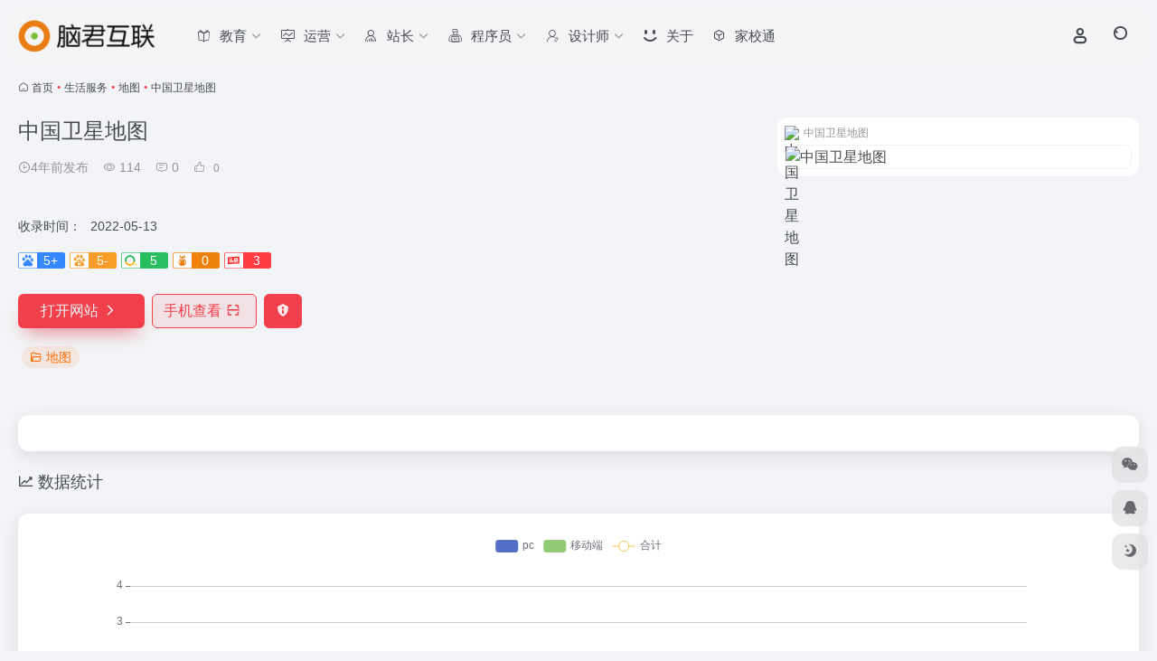

--- FILE ---
content_type: text/html; charset=UTF-8
request_url: http://www.naojun.cn/sites/1095.html
body_size: 14585
content:
<!DOCTYPE html>
<html lang="zh-Hans" class="">
<head> 
<meta charset="UTF-8">
<meta name="renderer" content="webkit">
<meta name="force-rendering" content="webkit">
<meta http-equiv="X-UA-Compatible" content="IE=edge, chrome=1">
<meta name="viewport" content="width=device-width, initial-scale=1.0, user-scalable=0, minimum-scale=1.0, maximum-scale=0.0, viewport-fit=cover">
<title>中国卫星地图官网,脑君互联(瑞思华方)是一个卡片式书签导航网站，基于实际工作及生活需要持续收集整理有价值的互联网网址资源，为一部分人创造“发现新大陆”的惊喜！商务QQ：669688863. | 脑君互联</title>
<meta name="theme-color" content="#f9f9f9" />
<meta name="keywords" content="网站导航,网站CMS,地图,中国卫星地图官网,中国卫星地图推荐,中国卫星地图分享,地图资源,网址推荐,有用网站,脑君互联" />
<meta name="description" content="脑君互联(瑞思华方)是一个卡片式书签导航网站，基于实际工作及生活需要持续收集整理有价值的互联网网址资源，为一部分人创造“发现新大陆”的惊喜！商务QQ：669688863." />
<meta property="og:type" content="article">
<meta property="og:url" content="http://www.naojun.cn/sites/1095.html"/> 
<meta property="og:title" content="中国卫星地图官网,脑君互联(瑞思华方)是一个卡片式书签导航网站，基于实际工作及生活需要持续收集整理有价值的互联网网址资源，为一部分人创造“发现新大陆”的惊喜！商务QQ：669688863. | 脑君互联">
<meta property="og:description" content="脑君互联(瑞思华方)是一个卡片式书签导航网站，基于实际工作及生活需要持续收集整理有价值的互联网网址资源，为一部分人创造“发现新大陆”的惊喜！商务QQ：669688863.">
<meta property="og:image" content="https://t0.gstatic.cn/faviconV2?client=SOCIAL&#038;type=FAVICON&#038;fallback_opts=TYPE,SIZE,URL&#038;size=128&#038;url=https://map.bmcx.com/">
<meta property="og:site_name" content="脑君互联">
<link rel="shortcut icon" href="/wp-content/themes/onenav/images/favicon.png">
<link rel="apple-touch-icon" href="/wp-content/themes/onenav/images/app-ico.png">
<!--[if IE]><script src="http://www.naojun.cn/wp-content/themes/onenav/assets/js/html5.min.js"></script><![endif]-->
<meta name='robots' content='max-image-preview:large' />
<link rel='dns-prefetch' href='//at.alicdn.com' />
<link rel="alternate" title="oEmbed (JSON)" type="application/json+oembed" href="http://www.naojun.cn/wp-json/oembed/1.0/embed?url=http%3A%2F%2Fwww.naojun.cn%2Fsites%2F1095.html" />
<link rel="alternate" title="oEmbed (XML)" type="text/xml+oembed" href="http://www.naojun.cn/wp-json/oembed/1.0/embed?url=http%3A%2F%2Fwww.naojun.cn%2Fsites%2F1095.html&#038;format=xml" />
<style id='wp-img-auto-sizes-contain-inline-css' type='text/css'>
img:is([sizes=auto i],[sizes^="auto," i]){contain-intrinsic-size:3000px 1500px}
/*# sourceURL=wp-img-auto-sizes-contain-inline-css */
</style>
<style id='classic-theme-styles-inline-css' type='text/css'>
/*! This file is auto-generated */
.wp-block-button__link{color:#fff;background-color:#32373c;border-radius:9999px;box-shadow:none;text-decoration:none;padding:calc(.667em + 2px) calc(1.333em + 2px);font-size:1.125em}.wp-block-file__button{background:#32373c;color:#fff;text-decoration:none}
/*# sourceURL=/wp-includes/css/classic-themes.min.css */
</style>
<link rel='stylesheet' id='bootstrap-css' href='http://www.naojun.cn/wp-content/themes/onenav/assets/css/bootstrap.min.css?ver=5.23' type='text/css' media='all' />
<link rel='stylesheet' id='swiper-css' href='http://www.naojun.cn/wp-content/themes/onenav/assets/css/swiper-bundle.min.css?ver=5.23' type='text/css' media='all' />
<link rel='stylesheet' id='lightbox-css' href='http://www.naojun.cn/wp-content/themes/onenav/assets/css/jquery.fancybox.min.css?ver=5.23' type='text/css' media='all' />
<link rel='stylesheet' id='iconfont-css' href='http://www.naojun.cn/wp-content/themes/onenav/assets/css/iconfont.css?ver=5.23' type='text/css' media='all' />
<link rel='stylesheet' id='iconfont-io-0-css' href='//at.alicdn.com/t/c/font_3373026_awvnepes8do.css' type='text/css' media='all' />
<link rel='stylesheet' id='main-css' href='http://www.naojun.cn/wp-content/themes/onenav/assets/css/main.min.css?ver=5.23' type='text/css' media='all' />
<script type="text/javascript" src="http://www.naojun.cn/wp-content/themes/onenav/assets/js/jquery.min.js?ver=5.23" id="jquery-js"></script>
<link rel="canonical" href="http://www.naojun.cn/sites/1095.html" />
<script>
    var __default_c = "io-grey-mode";
    var __night = document.cookie.replace(/(?:(?:^|.*;\s*)io_night_mode\s*\=\s*([^;]*).*$)|^.*$/, "$1"); 
    try {
        if (__night === "0" || (!__night && window.matchMedia("(prefers-color-scheme: dark)").matches)) {
            document.documentElement.classList.add("io-black-mode");
        }
    } catch (_) {}
</script><style>:root{--main-aside-basis-width:220px;--home-max-width:1600px;--main-radius:12px;--main-max-width:1260px;}</style></head> 
<body class="wp-singular sites-template-default single single-sites postid-1095 wp-theme-onenav container-body sidebar_no sites">
<div id="loading_fx"><style> 
.loader{width:250px;height:50px;line-height:50px;text-align:center;position:absolute;top:50%;left:50%;transform:translate(-50%,-50%);font-family:helvetica,arial,sans-serif;text-transform:uppercase;font-weight:900;color:#f1404b;letter-spacing:0.2em}
.loader::before,.loader::after{content:"";display:block;width:15px;height:15px;background:#f1404b;position:absolute;animation:load .7s infinite alternate ease-in-out}
.loader::before{top:0}
.loader::after{bottom:0}
@keyframes load{0%{left:0;height:30px;width:15px}
50%{height:8px;width:40px}
100%{left:235px;height:30px;width:15px}
}
</style>
<div class="loader">Loading...</div><script type="text/javascript"> document.addEventListener("DOMContentLoaded",function(){var e=document.querySelector("#loading_fx");e&&(e.classList.add("close"),setTimeout(function(){e.remove()},600))}); </script></div><header class="main-header header-fixed"><div class="header-nav blur-bg"><nav class="switch-container container-header nav-top header-center d-flex align-items-center h-100 container"><div class="navbar-logo  mr-4"><a href="http://www.naojun.cn" class="logo-expanded"><img src="/wp-content/themes/onenav/images/logo_l@2x.png" height="36" switch-src="/wp-content/themes/onenav/images/logo@2x.png" is-dark="false" alt="脑君互联"></a></div><div class="navbar-header-menu"><ul class="nav navbar-header d-none d-md-flex mr-3"><li id="menu-item-1345" class="menu-item menu-item-type-taxonomy menu-item-object-favorites menu-item-has-children menu-item-1345"><a href="http://www.naojun.cn/favorites/edu"><i class="io io-jiaoyu icon-fw icon-lg mr-2"></i><span>教育</span><i class="iconfont icon-arrow-b"></i></a>
<ul class="sub-menu">
	<li id="menu-item-1552" class="menu-item menu-item-type-taxonomy menu-item-object-favorites menu-item-1552"><a href="http://www.naojun.cn/favorites/lesson"><i class="iconfont icon-category icon-fw icon-lg mr-2"></i><span>教案课件</span></a></li>
	<li id="menu-item-1553" class="menu-item menu-item-type-taxonomy menu-item-object-favorites menu-item-1553"><a href="http://www.naojun.cn/favorites/aids"><i class="iconfont icon-category icon-fw icon-lg mr-2"></i><span>教学工具</span></a></li>
	<li id="menu-item-1556" class="menu-item menu-item-type-taxonomy menu-item-object-favorites menu-item-1556"><a href="http://www.naojun.cn/favorites/seminar"><i class="iconfont icon-category icon-fw icon-lg mr-2"></i><span>研讨进修</span></a></li>
	<li id="menu-item-1565" class="menu-item menu-item-type-taxonomy menu-item-object-favorites menu-item-1565"><a href="http://www.naojun.cn/favorites/exam"><i class="iconfont icon-category icon-fw icon-lg mr-2"></i><span>考试题库</span></a></li>
</ul>
</li>
<li id="menu-item-1074" class="menu-item menu-item-type-taxonomy menu-item-object-favorites menu-item-has-children menu-item-1074"><a href="http://www.naojun.cn/favorites/operation"><i class="io io-yunying icon-fw icon-lg mr-2"></i><span>运营</span><i class="iconfont icon-arrow-b"></i></a>
<ul class="sub-menu">
	<li id="menu-item-1080" class="menu-item menu-item-type-taxonomy menu-item-object-favorites menu-item-1080"><a href="http://www.naojun.cn/favorites/self-media"><i class="io io-zimeiti1 icon-fw icon-lg mr-2"></i><span>自媒体平台</span></a></li>
	<li id="menu-item-1079" class="menu-item menu-item-type-taxonomy menu-item-object-favorites menu-item-1079"><a href="http://www.naojun.cn/favorites/media-tools"><i class="io io-zimeiti icon-fw icon-lg mr-2"></i><span>自媒体工具</span></a></li>
	<li id="menu-item-1856" class="menu-item menu-item-type-taxonomy menu-item-object-favorites menu-item-1856"><a href="http://www.naojun.cn/favorites/splay"><i class="iconfont icon-category icon-fw icon-lg mr-2"></i><span>短剧推广</span></a></li>
	<li id="menu-item-1242" class="menu-item menu-item-type-taxonomy menu-item-object-favorites menu-item-1242"><a href="http://www.naojun.cn/favorites/shortcy"><i class="io io-yingshi icon-fw icon-lg mr-2"></i><span>短片文案</span></a></li>
	<li id="menu-item-1119" class="menu-item menu-item-type-taxonomy menu-item-object-favorites menu-item-1119"><a href="http://www.naojun.cn/favorites/hotlist"><i class="io io-rebang icon-fw icon-lg mr-2"></i><span>热榜指数</span></a></li>
	<li id="menu-item-1142" class="menu-item menu-item-type-taxonomy menu-item-object-favorites menu-item-1142"><a href="http://www.naojun.cn/favorites/insights"><i class="io io-shuju icon-fw icon-lg mr-2"></i><span>数据洞察</span></a></li>
	<li id="menu-item-1185" class="menu-item menu-item-type-taxonomy menu-item-object-favorites menu-item-1185"><a href="http://www.naojun.cn/favorites/vision"><i class="io io-keji icon-fw icon-lg mr-2"></i><span>科技媒体</span></a></li>
	<li id="menu-item-1444" class="menu-item menu-item-type-taxonomy menu-item-object-favorites menu-item-1444"><a href="http://www.naojun.cn/favorites/e-commerce"><i class="iconfont icon-category icon-fw icon-lg mr-2"></i><span>电商工具</span></a></li>
</ul>
</li>
<li id="menu-item-1075" class="menu-item menu-item-type-taxonomy menu-item-object-favorites menu-item-has-children menu-item-1075"><a href="http://www.naojun.cn/favorites/webmaster"><i class="io io-dangjian_zhanchangguanli icon-fw icon-lg mr-2"></i><span>站长</span><i class="iconfont icon-arrow-b"></i></a>
<ul class="sub-menu">
	<li id="menu-item-1655" class="menu-item menu-item-type-taxonomy menu-item-object-favorites menu-item-1655"><a href="http://www.naojun.cn/favorites/fuye"><i class="iconfont icon-category icon-fw icon-lg mr-2"></i><span>副业网赚</span></a></li>
	<li id="menu-item-1597" class="menu-item menu-item-type-taxonomy menu-item-object-favorites menu-item-1597"><a href="http://www.naojun.cn/favorites/ad_alliance"><i class="io io-guanggaolianmeng icon-fw icon-lg mr-2"></i><span>广告联盟</span></a></li>
	<li id="menu-item-1197" class="menu-item menu-item-type-taxonomy menu-item-object-favorites menu-item-1197"><a href="http://www.naojun.cn/favorites/seo"><i class="iconfont icon-category icon-fw icon-lg mr-2"></i><span>SEO工具</span></a></li>
	<li id="menu-item-1078" class="menu-item menu-item-type-taxonomy menu-item-object-favorites menu-item-1078"><a href="http://www.naojun.cn/favorites/host"><i class="io io-fuwuqi icon-fw icon-lg mr-2"></i><span>域名主机</span></a></li>
	<li id="menu-item-1077" class="menu-item menu-item-type-taxonomy menu-item-object-favorites menu-item-1077"><a href="http://www.naojun.cn/favorites/cms"><i class="io io-icon icon-fw icon-lg mr-2"></i><span>框架CMS</span></a></li>
	<li id="menu-item-1076" class="menu-item menu-item-type-taxonomy menu-item-object-favorites menu-item-1076"><a href="http://www.naojun.cn/favorites/tongji"><i class="iconfont icon-zouxiang icon-fw icon-lg mr-2"></i><span>数据统计</span></a></li>
	<li id="menu-item-1265" class="menu-item menu-item-type-taxonomy menu-item-object-favorites menu-item-1265"><a href="http://www.naojun.cn/favorites/interme"><i class="iconfont icon-category icon-fw icon-lg mr-2"></i><span>中介商标</span></a></li>
</ul>
</li>
<li id="menu-item-1073" class="menu-item menu-item-type-taxonomy menu-item-object-favorites menu-item-has-children menu-item-1073"><a href="http://www.naojun.cn/favorites/programmer"><i class="io io-chengxuyuan icon-fw icon-lg mr-2"></i><span>程序员</span><i class="iconfont icon-arrow-b"></i></a>
<ul class="sub-menu">
	<li id="menu-item-1255" class="menu-item menu-item-type-taxonomy menu-item-object-favorites menu-item-1255"><a href="http://www.naojun.cn/favorites/develop"><i class="iconfont icon-category icon-fw icon-lg mr-2"></i><span>开发环境</span></a></li>
	<li id="menu-item-1404" class="menu-item menu-item-type-taxonomy menu-item-object-favorites menu-item-1404"><a href="http://www.naojun.cn/favorites/omanual"><i class="iconfont icon-category icon-fw icon-lg mr-2"></i><span>在线手册</span></a></li>
	<li id="menu-item-1413" class="menu-item menu-item-type-taxonomy menu-item-object-favorites menu-item-1413"><a href="http://www.naojun.cn/favorites/assistant"><i class="iconfont icon-category icon-fw icon-lg mr-2"></i><span>在线助手</span></a></li>
	<li id="menu-item-1431" class="menu-item menu-item-type-taxonomy menu-item-object-favorites menu-item-1431"><a href="http://www.naojun.cn/favorites/framework"><i class="iconfont icon-category icon-fw icon-lg mr-2"></i><span>开源框架</span></a></li>
</ul>
</li>
<li id="menu-item-1071" class="menu-item menu-item-type-taxonomy menu-item-object-favorites menu-item-has-children menu-item-1071"><a href="http://www.naojun.cn/favorites/design"><i class="io io-shejishi icon-fw icon-lg mr-2"></i><span>设计师</span><i class="iconfont icon-arrow-b"></i></a>
<ul class="sub-menu">
	<li id="menu-item-1069" class="menu-item menu-item-type-taxonomy menu-item-object-favorites menu-item-1069"><a href="http://www.naojun.cn/favorites/zaixianpeise"><i class="iconfont icon-category icon-fw icon-lg mr-2"></i><span>在线配色</span></a></li>
	<li id="menu-item-1070" class="menu-item menu-item-type-taxonomy menu-item-object-favorites menu-item-1070"><a href="http://www.naojun.cn/favorites/pingmiansucai"><i class="iconfont icon-category icon-fw icon-lg mr-2"></i><span>平面素材</span></a></li>
	<li id="menu-item-1206" class="menu-item menu-item-type-taxonomy menu-item-object-favorites menu-item-1206"><a href="http://www.naojun.cn/favorites/ideas"><i class="iconfont icon-category icon-fw icon-lg mr-2"></i><span>灵感创意</span></a></li>
	<li id="menu-item-1214" class="menu-item menu-item-type-taxonomy menu-item-object-favorites menu-item-1214"><a href="http://www.naojun.cn/favorites/uiziyuan"><i class="iconfont icon-category icon-fw icon-lg mr-2"></i><span>UI资源</span></a></li>
	<li id="menu-item-1229" class="menu-item menu-item-type-taxonomy menu-item-object-favorites menu-item-1229"><a href="http://www.naojun.cn/favorites/sketch"><i class="iconfont icon-category icon-fw icon-lg mr-2"></i><span>Sketch资源</span></a></li>
	<li id="menu-item-1257" class="menu-item menu-item-type-taxonomy menu-item-object-favorites menu-item-1257"><a href="http://www.naojun.cn/favorites/dtools"><i class="iconfont icon-category icon-fw icon-lg mr-2"></i><span>设计工具</span></a></li>
	<li id="menu-item-1305" class="menu-item menu-item-type-taxonomy menu-item-object-favorites menu-item-1305"><a href="http://www.naojun.cn/favorites/tubiaosucai"><i class="iconfont icon-category icon-fw icon-lg mr-2"></i><span>图标素材</span></a></li>
	<li id="menu-item-1306" class="menu-item menu-item-type-taxonomy menu-item-object-favorites menu-item-1306"><a href="http://www.naojun.cn/favorites/zitiziyuan"><i class="iconfont icon-category icon-fw icon-lg mr-2"></i><span>字体资源</span></a></li>
</ul>
</li>
<li id="menu-item-891" class="menu-item menu-item-type-post_type menu-item-object-page menu-item-891"><a href="http://www.naojun.cn/about"><i class="iconfont icon-smiley icon-fw icon-lg mr-2"></i><span>关于</span></a></li>
<li id="menu-item-621" class="menu-item menu-item-type-custom menu-item-object-custom menu-item-621"><a target="_blank" href="http://jxt.naojun.cn/"><i class="iconfont icon-app icon-fw icon-lg mr-2"></i><span>家校通</span></a></li>
<li class="menu-item io-menu-fold hide"><a href="javascript:void(0);"><i class="iconfont icon-dian"></i></a><ul class="sub-menu"></ul></li></ul></div><div class="flex-fill"></div><ul class="nav header-tools position-relative"><li class="header-icon-btn nav-login d-none d-md-block"><a href="http://www.naojun.cn/wp-login.php?redirect_to=http%3A%2F%2Fwww.naojun.cn%2Fsites%2F1095.html"><i class="iconfont icon-user icon-lg"></i></a></li><li class="header-icon-btn nav-search"><a href="javascript:" class="search-ico-btn nav-search-icon" data-toggle-div data-target="#search-modal" data-z-index="101"><i class="search-bar"></i></a></li></ul><div class="d-block d-md-none menu-btn" data-toggle-div data-target=".mobile-nav" data-class="is-mobile" aria-expanded="false"><span class="menu-bar"></span><span class="menu-bar"></span><span class="menu-bar"></span></div></nav></div></header><div class="mobile-header"><nav class="mobile-nav"><ul class="menu-nav mb-4"></ul><div class="menu-user-box mb-4"></div></nav></div><main class="container my-2" role="main">
    <nav class="text-xs mb-3 mb-md-4" aria-label="breadcrumb"><i class="iconfont icon-home"></i> <a class="crumbs" href="http://www.naojun.cn/">首页</a><i class="text-color vc-theme px-1">•</i><a href="http://www.naojun.cn/favorites/%e7%94%9f%e6%b4%bb%e6%9c%8d%e5%8a%a1">生活服务</a><i class="text-color vc-theme px-1">•</i><a href="http://www.naojun.cn/favorites/%e5%9c%b0%e5%9b%be">地图</a><i class="text-color vc-theme px-1">•</i><span aria-current="page">中国卫星地图</span></nav><div class="d-flex flex-column flex-md-row site-content mb-4 mb-md-5"><!-- 网址信息 --><div class="site-body flex-fill text-sm"><div class="d-flex flex-wrap mb-4"><div class="site-name-box flex-fill mb-3"><h1 class="site-name h3 mb-3">中国卫星地图</h1><div class="d-flex flex-fill text-muted text-sm"><span class="mr-3"><i class="iconfont icon-time-o"></i><span title="2022年5月13日 19:16发布">4年前发布</span></span><span class="views mr-3"><i class="iconfont icon-chakan-line"></i> 114</span><span class="mr-3"><a class="smooth" href="#comments"> <i class="iconfont icon-comment"></i> 0</a></span>
        <a href="javascript:;" data-type="like" data-post_type="sites" data-post_id="1095" data-ticket="e95b304bd9" class="io-posts-like mr-3" data-toggle="tooltip" title="点赞"><i class="iconfont icon-like-line mr-1"></i>
            <small class="star-count text-xs">0</small>
        </a></div></div><div class="posts-like"></div></div><div class="mt-2"><p class="mb-2"></p><div class="table-div"><div class="table-row"><div class="table-title">收录时间：</div><div class="table-value">2022-05-13</div></div></div><div class="mt-2 sites-seo-load" data-url="map.bmcx.com" data-go_to="http://www.naojun.cn/go/?url=aHR0cHM6Ly9zZW8uNTExOC5jb20vbWFwLmJtY3guY29tP3Q9eWRt"><span class="sites-weight loading"></span><span class="sites-weight loading"></span><span class="sites-weight loading"></span><span class="sites-weight loading"></span><span class="sites-weight loading"></span></div><div class="site-go mt-3"><a href="https://map.bmcx.com/" title="中国卫星地图" target="_blank" class="btn vc-theme btn-shadow px-4 btn-i-r mr-2"><span>打开网站<i class="iconfont icon-arrow-r-m"></i></span></a><a href="javascript:" class="btn vc-l-theme btn-outline qr-img btn-i-r mr-2"  data-toggle="tooltip" data-placement="bottom" data-html="true" title="<img src='http://www.naojun.cn/qr/?text=https://map.bmcx.com/&#038;size=150&#038;margin=10' width='150'>"><span>手机查看<i class="iconfont icon-qr-sweep"></i></span></a><a href="javascript:" class="btn vc-red tooltip-toggle mr-2" data-post_id="1095" data-toggle="modal" data-placement="top" data-target="#report-sites-modal" title="反馈"><i class="iconfont icon-statement icon-lg"></i></a></div><div class="terms-list mt-3"><a href="http://www.naojun.cn/favorites/%e5%9c%b0%e5%9b%be" class="vc-l-yellow btn btn-sm text-height-xs m-1 rounded-pill text-sm" rel="tag" title="查看更多"><i class="iconfont icon-folder mr-1"></i>地图</a></div></div></div><!-- 网址信息 end --><div class="sites-preview ml-0 ml-md-2 mt-3 mt-md-0"><div class="preview-body"><div class="site-favicon"><img src="https://t0.gstatic.cn/faviconV2?client=SOCIAL&#038;type=FAVICON&#038;fallback_opts=TYPE,SIZE,URL&#038;size=128&#038;url=https://map.bmcx.com/" alt="中国卫星地图" width="16" height="16"><span class="text-muted text-xs">中国卫星地图</span></div><div class="site-img"><img class=" lazy unfancybox" src="http://www.naojun.cn/wp-content/themes/onenav/assets/images/sites_null.png" data-src="https://cdn.iocdn.cc/mshots/v1/map.bmcx.com?w=456&#038;h=300"  height="300" width="456"  alt="中国卫星地图"></div></div></div></div>    <div class="content">
        <div class="content-wrap">
            <div class="content-layout">
                    <div class="panel site-content card"> 
        <div class="card-body">
                        <div class="panel-body single">
                            </div>
                    </div>
    </div>
        <h2 class="text-gray text-lg my-4"><i class="iconfont icon-zouxiang mr-1"></i>数据统计</h2>
    <div class="card io-chart"> 
        <div id="chart-container" class="" style="height:300px" data-type="sites" data-post_id="1095" data-nonce="66fe481479">
            <div class="chart-placeholder p-4">
                <div class="legend">
                    <span></span>
                    <span></span>
                    <span></span>
                </div>
                <div class="pillar">
                    <span style="height:40%"></span>
                    <span style="height:60%"></span>
                    <span style="height:30%"></span>
                    <span style="height:70%"></span>
                    <span style="height:80%"></span>
                    <span style="height:60%"></span>
                    <span style="height:90%"></span>
                    <span style="height:50%"></span>
                    <span style="height:40%"></span>
                    <span style="height:80%"></span>
                    <span style="height:60%"></span>
                    <span style="height:50%"></span>
                </div>
            </div>
        </div> 
    </div> 
    <h4 class="text-gray text-lg my-4"><i class="site-tag iconfont icon-tag icon-lg mr-1" ></i>相关导航</h4><div class="posts-row"><article class="posts-item sites-item d-flex style-sites-default post-1094 col-2a col-md-4a" data-toggle="tooltip" data-placement="bottom"  title="">
                
                
                <a href="https://www.earthol.org/" target="_blank" rel="external nofollow noopener" data-id="1094" data-url="https://www.earthol.org" class="sites-body is-views" title="街景地图">
                    <div class="item-header"><div class="item-media"><div class="blur-img-bg lazy-bg" data-bg="https://t0.gstatic.cn/faviconV2?client=SOCIAL&#038;type=FAVICON&#038;fallback_opts=TYPE,SIZE,URL&#038;size=128&#038;url=https://www.earthol.org/"> </div><div class="item-image"><img class="fill-cover sites-icon lazy unfancybox" src="http://www.naojun.cn/wp-content/themes/onenav/assets/images/favicon.png" data-src="https://t0.gstatic.cn/faviconV2?client=SOCIAL&#038;type=FAVICON&#038;fallback_opts=TYPE,SIZE,URL&#038;size=128&#038;url=https://www.earthol.org/"  height="auto" width="auto"  alt="街景地图"></div></div></div>
                    <div class="item-body overflow-hidden d-flex flex-column flex-fill">
                        <h3 class="item-title line1"><b>街景地图</b></h3>
                        <div class="line1 text-muted text-xs"></div>
                    </div>
                </a> 
                    
                <div class="sites-tags">
                    
                    <a href="http://www.naojun.cn/sites/1094.html" target="_blank"  class="togo ml-auto text-center text-muted " data-id="1094" data-toggle="tooltip" data-placement="right"  title="详情"><i class="iconfont icon-goto"></i></a>
                </div>
                
            </article><article class="posts-item sites-item d-flex style-sites-default post-1093 col-2a col-md-4a" data-toggle="tooltip" data-placement="bottom"  title="">
                
                
                <a href="https://ditu.city8.com/" target="_blank" rel="external nofollow noopener" data-id="1093" data-url="https://ditu.city8.com" class="sites-body is-views" title="城市吧街景">
                    <div class="item-header"><div class="item-media"><div class="blur-img-bg lazy-bg" data-bg="https://t0.gstatic.cn/faviconV2?client=SOCIAL&#038;type=FAVICON&#038;fallback_opts=TYPE,SIZE,URL&#038;size=128&#038;url=https://ditu.city8.com/"> </div><div class="item-image"><img class="fill-cover sites-icon lazy unfancybox" src="http://www.naojun.cn/wp-content/themes/onenav/assets/images/favicon.png" data-src="https://t0.gstatic.cn/faviconV2?client=SOCIAL&#038;type=FAVICON&#038;fallback_opts=TYPE,SIZE,URL&#038;size=128&#038;url=https://ditu.city8.com/"  height="auto" width="auto"  alt="城市吧街景"></div></div></div>
                    <div class="item-body overflow-hidden d-flex flex-column flex-fill">
                        <h3 class="item-title line1"><b>城市吧街景</b></h3>
                        <div class="line1 text-muted text-xs"></div>
                    </div>
                </a> 
                    
                <div class="sites-tags">
                    
                    <a href="http://www.naojun.cn/sites/1093.html" target="_blank"  class="togo ml-auto text-center text-muted " data-id="1093" data-toggle="tooltip" data-placement="right"  title="详情"><i class="iconfont icon-goto"></i></a>
                </div>
                
            </article><article class="posts-item sites-item d-flex style-sites-default post-1097 col-2a col-md-4a" data-toggle="tooltip" data-placement="bottom"  title="">
                
                
                <a href="https://map.baidu.com/" target="_blank" rel="external nofollow noopener" data-id="1097" data-url="https://map.baidu.com" class="sites-body is-views" title="百度地图">
                    <div class="item-header"><div class="item-media"><div class="blur-img-bg lazy-bg" data-bg="https://t0.gstatic.cn/faviconV2?client=SOCIAL&#038;type=FAVICON&#038;fallback_opts=TYPE,SIZE,URL&#038;size=128&#038;url=https://map.baidu.com/"> </div><div class="item-image"><img class="fill-cover sites-icon lazy unfancybox" src="http://www.naojun.cn/wp-content/themes/onenav/assets/images/favicon.png" data-src="https://t0.gstatic.cn/faviconV2?client=SOCIAL&#038;type=FAVICON&#038;fallback_opts=TYPE,SIZE,URL&#038;size=128&#038;url=https://map.baidu.com/"  height="auto" width="auto"  alt="百度地图"></div></div></div>
                    <div class="item-body overflow-hidden d-flex flex-column flex-fill">
                        <h3 class="item-title line1"><b>百度地图</b></h3>
                        <div class="line1 text-muted text-xs"></div>
                    </div>
                </a> 
                    
                <div class="sites-tags">
                    
                    <a href="http://www.naojun.cn/sites/1097.html" target="_blank"  class="togo ml-auto text-center text-muted " data-id="1097" data-toggle="tooltip" data-placement="right"  title="详情"><i class="iconfont icon-goto"></i></a>
                </div>
                
            </article><article class="posts-item sites-item d-flex style-sites-default post-929 col-2a col-md-4a" data-toggle="tooltip" data-placement="bottom"  title="国内领先的人地关系大数据平台。">
                
                
                <a href="https://www.gaode.com/" target="_blank" rel="external nofollow noopener" data-id="929" data-url="https://www.gaode.com" class="sites-body is-views" title="高德地图">
                    <div class="item-header"><div class="item-media"><div class="blur-img-bg lazy-bg" data-bg="/wp-content/uploads/2022/05/高德.jpg"> </div><div class="item-image"><img class="fill-cover sites-icon lazy unfancybox" src="http://www.naojun.cn/wp-content/themes/onenav/assets/images/favicon.png" data-src="/wp-content/uploads/2022/05/高德.jpg"  height="auto" width="auto"  alt="高德地图"></div></div></div>
                    <div class="item-body overflow-hidden d-flex flex-column flex-fill">
                        <h3 class="item-title line1"><b>高德地图</b></h3>
                        <div class="line1 text-muted text-xs">国内领先的人地关系大数据平台。</div>
                    </div>
                </a> 
                    
                <div class="sites-tags">
                    
                    <a href="http://www.naojun.cn/sites/929.html" target="_blank"  class="togo ml-auto text-center text-muted " data-id="929" data-toggle="tooltip" data-placement="right"  title="详情"><i class="iconfont icon-goto"></i></a>
                </div>
                
            </article><article class="posts-item sites-item d-flex style-sites-default post-1096 col-2a col-md-4a" data-toggle="tooltip" data-placement="bottom"  title="">
                
                
                <a href="https://map.qq.com/" target="_blank" rel="external nofollow noopener" data-id="1096" data-url="https://map.qq.com" class="sites-body is-views" title="腾讯地图">
                    <div class="item-header"><div class="item-media"><div class="blur-img-bg lazy-bg" data-bg="https://t0.gstatic.cn/faviconV2?client=SOCIAL&#038;type=FAVICON&#038;fallback_opts=TYPE,SIZE,URL&#038;size=128&#038;url=https://map.qq.com/"> </div><div class="item-image"><img class="fill-cover sites-icon lazy unfancybox" src="http://www.naojun.cn/wp-content/themes/onenav/assets/images/favicon.png" data-src="https://t0.gstatic.cn/faviconV2?client=SOCIAL&#038;type=FAVICON&#038;fallback_opts=TYPE,SIZE,URL&#038;size=128&#038;url=https://map.qq.com/"  height="auto" width="auto"  alt="腾讯地图"></div></div></div>
                    <div class="item-body overflow-hidden d-flex flex-column flex-fill">
                        <h3 class="item-title line1"><b>腾讯地图</b></h3>
                        <div class="line1 text-muted text-xs"></div>
                    </div>
                </a> 
                    
                <div class="sites-tags">
                    
                    <a href="http://www.naojun.cn/sites/1096.html" target="_blank"  class="togo ml-auto text-center text-muted " data-id="1096" data-toggle="tooltip" data-placement="right"  title="详情"><i class="iconfont icon-goto"></i></a>
                </div>
                
            </article></div>
<!-- comments -->
<div class="apd my-3 "><div class="apd-body"><script src="https://niu.156669.com/static/s/guding.js" id="auto_union_douhao" union_auto_tid="2140"></script></div></div><div id="comments" class="comments">
	<h2 id="comments-list-title" class="comments-title text-lg mx-1 my-4">
		<i class="iconfont icon-comment"></i>
		<span class="noticom">
			<a href="http://www.naojun.cn/sites/1095.html#respond" class="comments-title" >暂无评论</a> 
		</span>
	</h2> 
	<div class="card">
		<div class="card-body"> 
						<div id="respond_box">
				<div id="respond" class="comment-respond">
										<form id="commentform" class="text-sm mb-4">	
						<div class="avatar-box d-flex align-items-center flex-fill mb-2">
							<div class="avatar-img"><img class="avatar rounded-circle" src="http://www.naojun.cn/wp-content/themes/onenav/assets/images/gravatar.jpg"></div>						</div> 
						<div class="comment-textarea mb-3">
							<textarea name="comment" id="comment" class="form-control" placeholder="输入评论内容..." tabindex="4" cols="50" rows="3"></textarea>
						</div>
							
						<div id="comment-author-info" class="row  row-sm">
							<div class="col-12 col-md-6 mb-3"><input type="text" name="author" id="author" class="form-control" value="" size="22" placeholder="昵称" tabindex="2"/></div>	
							<div class="col-12 col-md-6 mb-3"><input type="text" name="email" id="email" class="form-control" value="" size="22" placeholder="邮箱" tabindex="3" /></div>
						</div>
																		<div class="com-footer d-flex justify-content-end flex-wrap">
							<input type="hidden" id="_wpnonce" name="_wpnonce" value="74e7fe51ba" /><input type="hidden" name="_wp_http_referer" value="/sites/1095.html" />							<a rel="nofollow" id="cancel-comment-reply-link" style="display: none;" href="javascript:;" class="btn vc-l-gray mx-2">再想想</a>
														<button class="btn btn-hover-dark btn-shadow vc-theme ml-2" type="submit" id="submit">发表评论</button>
							<input type="hidden" name="action" value="ajax_comment"/>
							<input type='hidden' name='comment_post_ID' value='1095' id='comment_post_ID' />
<input type='hidden' name='comment_parent' id='comment_parent' value='0' />
						</div>
					</form>
					<div class="clear"></div>
									</div>
			</div>	
						<div id="loading-comments"><span></span></div>
			<div class="col-1a-i nothing-box nothing-type-none"><div class="nothing"><img src="http://www.naojun.cn/wp-content/themes/onenav/assets/images/svg/wp_none.svg" alt="none" class="nothing-svg"><div class="nothing-msg text-sm text-muted">暂无评论...</div></div></div>		
		</div>	
	</div>
</div><!-- comments end -->
            </div><!-- content-layout end -->
        </div><!-- content-wrap end -->
        </div>
</main><!-- container end -->
    <footer class="main-footer footer-stick">
        <div class="switch-container container-footer container">
                <div class="footer row pt-5 text-center text-md-left">
        <div class="col-12 col-md-4 mb-4 mb-md-0"><a href="http://www.naojun.cn" class="logo-expanded footer-logo"><img src="/wp-content/themes/onenav/images/logo_l@2x.png" height="40" switch-src="/wp-content/themes/onenav/images/logo@2x.png" is-dark="false" alt="脑君互联"></a><div class="text-sm mt-4">脑君互联是一款卡片式书签导航网站，是一个有价值、有情怀的互联网人资源工具库。基于响应式技术开发，集成独有的简易个性化菜单，支持手机端、移动平板和电脑桌面体验。</div><div class="footer-social mt-3"><a class="social-btn bg-l" href="javascript:;" data-toggle="tooltip" data-placement="top" data-html="true" title="&lt;img src=&quot;http://www.naojun.cn/wp-content/themes/onenav/images/wechat_qrcode.png&quot; height=&quot;100&quot; width=&quot;100&quot;&gt;" rel="external noopener nofollow"><i class="iconfont icon-wechat"></i></a><a class="social-btn bg-l" href="http://wpa.qq.com/msgrd?v=3&uin=669688863&site=qq&menu=yes" target="_blank" data-toggle="tooltip" data-placement="top" title="QQ" rel="external noopener nofollow"><i class="iconfont icon-qq"></i></a><a class="social-btn bg-l" href="mailto:668688863@qq.com" target="_blank" data-toggle="tooltip" data-placement="top" title="Email" rel="external noopener nofollow"><i class="iconfont icon-gonggao4"></i></a></div></div>
        <div class="col-12 col-md-5 my-4 my-md-0"> 
            <p class="footer-links text-sm mb-3"><a href="/about/" target="_blank">关于脑君</a>
<a href="http://wpa.qq.com/msgrd?V=3&uin=669688863&Site=QQ&Menu=yes" target="_blank">合作</a>
<a href="/blog/" target="_blank">资讯</a>
<a href="/links/" target="_blank">友链申请</a>


</p>
        </div>
        <div class="col-12 col-md-3 text-md-right mb-4 mb-md-0"><div class="footer-mini-img text-center" data-toggle="tooltip" title="赞赏我们"><div class="bg-l br-md p-1"><img class=" " src="/wp-content/themes/onenav/images/wechat_qrcode.png" alt="赞赏我们脑君互联"></div><span class="text-muted text-xs mt-2">赞赏我们</span></div><div class="footer-mini-img text-center" data-toggle="tooltip" title="关注了解"><div class="bg-l br-md p-1"><img class=" " src="/wp-content/themes/onenav/images/qr.png" alt="关注了解脑君互联"></div><span class="text-muted text-xs mt-2">关注了解</span></div></div>
        <div class="footer-copyright m-3 text-xs">
            Copyright © 2026 <a href="http://www.naojun.cn" title="脑君互联" class="" rel="home">脑君互联</a>&nbsp;<a href="https://beian.miit.gov.cn/" target="_blank" class="" rel="link noopener">京ICP备19022836号-4</a>&nbsp;
        </div>
    </div>
        </div>
    </footer><script type="speculationrules">
{"prefetch":[{"source":"document","where":{"and":[{"href_matches":"/*"},{"not":{"href_matches":["/wp-*.php","/wp-admin/*","/wp-content/uploads/*","/wp-content/*","/wp-content/plugins/*","/wp-content/themes/onenav/*","/*\\?(.+)"]}},{"not":{"selector_matches":"a[rel~=\"nofollow\"]"}},{"not":{"selector_matches":".no-prefetch, .no-prefetch a"}}]},"eagerness":"conservative"}]}
</script>
    <div class="modal fade add_new_sites_modal" id="report-sites-modal" tabindex="-1" role="dialog" aria-labelledby="report-sites-title" aria-hidden="true">
        <div class="modal-dialog modal-dialog-centered" role="document">
            <div class="modal-content">
                <div class="modal-header">
                    <h5 class="modal-title text-md" id="report-sites-title">反馈</h5>
                    <button type="button" id="close-sites-modal" class="close io-close" data-dismiss="modal" aria-label="Close">
                        <i aria-hidden="true" class="iconfont icon-close text-lg"></i>
                    </button>
                </div>
                <div class="modal-body"> 
                    <div class="tips-box vc-l-blue btn-block" role="alert">
                    <i class="iconfont icon-statement "></i> 让我们一起共建文明社区！您的反馈至关重要！                    </div>
                    <form id="report-form" method="post"> 
                        <input type="hidden" name="post_id" value="1095">
                        <input type="hidden" name="action" value="report_site_content">
                        <div class="form-row">
                            <div class="col-6 py-1">
                                <label><input type="radio" name="reason" class="reason-type-1" value="1" checked> 已失效</label>
                            </div><div class="col-6 py-1">
                                <label><input type="radio" name="reason" class="reason-type-2" value="2" > 重定向&变更</label>
                            </div><div class="col-6 py-1">
                                <label><input type="radio" name="reason" class="reason-type-3" value="3" > 已屏蔽</label>
                            </div><div class="col-6 py-1">
                                <label><input type="radio" name="reason" class="reason-type-4" value="4" > 敏感内容</label>
                            </div><div class="col-6 py-1">
                                <label><input type="radio" name="reason" class="reason-type-0" value="0" > 其他</label>
                            </div>                        </div>
                        <div class="form-group other-reason-input" style="display: none;">
                            <input type="text" class="form-control other-reason" value="" placeholder="其它信息，可选">
                        </div>  
                        <div class="form-group redirect-url-input" style="display: none;">
                            <input type="text" class="form-control redirect-url" value="" placeholder="重定向&变更后的地址">
                        </div> 
                        <div class=" text-center">
                            <button type="submit" class="btn vc-l-red">提交反馈</button>
                        </div> 
                    </form>
                </div> 
            </div>
        </div>
        <script>
        $(function () {
            $('.tooltip-toggle').tooltip();
            $('input[type=radio][name=reason]').change(function() {
                var t = $(this); 
                var reason = $('.other-reason-input');
                var url = $('.redirect-url-input');
                reason.hide();
                url.hide();
                if(t.val()==='0'){
                    reason.show();
                }else if(t.val()==='2'){
                    url.show();
                }
            }); 
            $(document).on("submit",'#report-form', function(event){
                event.preventDefault(); 
                var t = $(this); 
                var reason = t.find('input[name="reason"]:checked').val();
                if(reason === "0"){
                    reason = t.find('.other-reason').val();
                    if(reason==""){
                        showAlert(JSON.parse('{"status":4,"msg":"信息不能为空！"}'));
                        return false;
                    }
                }
                if(reason === "2"){
                    if(t.find('.redirect-url').val()==""){
                        showAlert(JSON.parse('{"status":4,"msg":"信息不能为空！"}'));
                        return false;
                    }
                }
                $.ajax({
                    url: 'http://www.naojun.cn/wp-admin/admin-ajax.php',
                    type: 'POST', 
                    dataType: 'json',
                    data: {
                        action : t.find('input[name="action"]').val(),
                        post_id : t.find('input[name="post_id"]').val(),
                        reason : reason,
                        redirect : t.find('.redirect-url').val(),
                    },
                })
                .done(function(response) {   
                    if(response.status == 1){
                        $('#report-sites-modal').modal('hide');
                    } 
                    showAlert(response);
                })
                .fail(function() {  
                    showAlert(JSON.parse('{"status":4,"msg":"网络错误 --."}'));
                }); 
                return false;
            });
        });
        </script>
    </div>
        
    <div id="footer-tools" class="tools-right io-footer-tools d-flex flex-column">
        <a href="javascript:" class="btn-tools go-to-up go-up my-1" rel="go-up" style="display: none">
            <i class="iconfont icon-to-up"></i>
        </a>
        <a class="btn-tools custom-tool0 my-1 qr-img" href="javascript:;" data-toggle="tooltip" data-html="true" data-placement="left" title="<img src='http://www.naojun.cn/wp-content/themes/onenav/images/wechat_qrcode.png' height='100' width='100'>">
                    <i class="iconfont icon-wechat"></i>
                </a><a class="btn-tools custom-tool1 my-1" href="http://wpa.qq.com/msgrd?v=3&uin=669688863&site=qq&menu=yes" target="_blank"  data-toggle="tooltip" data-placement="left" title="QQ" rel="external noopener nofollow">
                    <i class="iconfont icon-qq"></i>
                </a>                        <a href="javascript:" class="btn-tools switch-dark-mode my-1" data-toggle="tooltip" data-placement="left" title="夜间模式">
            <i class="mode-ico iconfont icon-light"></i>
        </a>
            </div>
    <div class="search-modal" id="search-modal"><div class="search-body mx-0 mx-md-3"><form role="search" method="get" class="search-form search-card" action="http://www.naojun.cn/"><div class="search-box"><div class="dropdown" select-dropdown><a href="javascript:" role="button" class="btn" data-toggle="dropdown" aria-expanded="false"><span class="select-item">网址</span><i class="iconfont i-arrow icon-arrow-b ml-2"></i></a><input type="hidden" name="post_type" value="sites"><div class="dropdown-menu"><a class="dropdown-item" href="javascript:" data-value="sites">网址</a><a class="dropdown-item" href="javascript:" data-value="post">文章</a><a class="dropdown-item" href="javascript:" data-value="app">软件</a><a class="dropdown-item" href="javascript:" data-value="book">书籍</a></div></div><input type="search" class="form-control" required="required" placeholder="你想了解些什么" value="" name="s" /><button type="submit" class="btn vc-theme search-submit"><i class="iconfont icon-search"></i></button></div></form><div class="search-body-box d-flex flex-column flex-md-row"></div></div></div><script type="text/javascript">window.IO = {"ajaxurl":"http:\/\/www.naojun.cn\/wp-admin\/admin-ajax.php","uri":"http:\/\/www.naojun.cn\/wp-content\/themes\/onenav","homeUrl":"http:\/\/www.naojun.cn","minAssets":".min","uid":"","homeWidth":"1260","loginurl":"http:\/\/www.naojun.cn\/wp-login.php?redirect_to=http%3A%2F%2Fwww.naojun.cn%2Fsites%2F1095.html","sitesName":"脑君互联","addico":"http:\/\/www.naojun.cn\/wp-content\/themes\/onenav\/assets\/images\/add.png","order":"asc","formpostion":"top","defaultclass":"io-grey-mode","isCustomize":false,"faviconApi":"https:\/\/t0.gstatic.cn\/faviconV2?client=SOCIAL&amp;type=FAVICON&amp;fallback_opts=TYPE,SIZE,URL&amp;size=128&amp;url=%url%","customizemax":10,"newWindow":"1","lazyload":"1","minNav":"","loading":"","hotWords":"baidu","classColumns":" col-2a col-sm-2a col-md-2a col-lg-3a col-xl-5a col-xxl-6a ","apikey":"TURFeU1ESXhOVGMzTWpreU5UUT11OHNSU05UZzI=","isHome":false,"themeType":"auto-system","mceCss":"http:\/\/www.naojun.cn\/wp-content\/themes\/onenav\/assets\/css\/editor-style.css","version":"5.23","localize":{"liked":"您已经赞过了!","like":"谢谢点赞!","networkError":"网络错误 --.","parameterError":"参数错误 --.","selectCategory":"为什么不选分类。","addSuccess":"添加成功。","timeout":"访问超时，请再试试，或者手动填写。","lightMode":"日间模式","nightMode":"夜间模式","editBtn":"编辑","okBtn":"确定","urlExist":"该网址已经存在了 --.","cancelBtn":"取消","successAlert":"成功","infoAlert":"信息","warningAlert":"警告","errorAlert":"错误","extractionCode":"网盘提取码已复制，点“确定”进入下载页面。","wait":"请稍候","loading":"正在处理请稍后...","userAgreement":"请先阅读并同意用户协议","reSend":"秒后重新发送","weChatPay":"微信支付","alipay":"支付宝","scanQRPay":"请扫码支付","payGoto":"支付成功，页面跳转中","clearFootprint":"确定要清空足迹记录吗？"},"postData":{"postId":1095,"postType":"sites"}};</script><script>
var _hmt = _hmt || [];
(function() {
  var hm = document.createElement("script");
  hm.src = "https://hm.baidu.com/hm.js?de9e07e0c594cbf6748b02933d6f503d";
  var s = document.getElementsByTagName("script")[0]; 
  s.parentNode.insertBefore(hm, s);
})();
</script>

<script type="text/javascript" src="http://www.naojun.cn/wp-content/themes/onenav/assets/js/bootstrap.bundle.min.js?ver=5.23" id="bootstrap-js-js"></script>
<script type="text/javascript" src="http://www.naojun.cn/wp-content/themes/onenav/assets/js/require.js?ver=5.23" id="require-js"></script>
</body>
</html>

--- FILE ---
content_type: text/html; charset=UTF-8
request_url: https://niu.156669.com/bzjp/guding.php?s=1&dhid=2140
body_size: 258
content:
document.writeln("<div id='REXUEhfBox'style='display: block; opacity: 1; z-index: 2147483647; position: relative;width:597px!important;margin: 0 auto;'><a href='https://v.youxuancdn.com/niu/s/13/2140' target='_blank'><img src='https://niu.156669.com/images/bzjppcguding.gif' style='display:block;padding:0px;border:0px;margin: 0 auto;width:100%!important;max-width:unset!important;'></a></div>");


--- FILE ---
content_type: text/css
request_url: http://at.alicdn.com/t/c/font_3373026_awvnepes8do.css
body_size: 1151
content:
@font-face {
  font-family: "io"; /* Project id 3373026 */
  /* Color fonts */
  src: 
       url('//at.alicdn.com/t/c/font_3373026_awvnepes8do.woff2?t=1659954126511') format('woff2'),
       url('//at.alicdn.com/t/c/font_3373026_awvnepes8do.woff?t=1659954126511') format('woff'),
       url('//at.alicdn.com/t/c/font_3373026_awvnepes8do.ttf?t=1659954126511') format('truetype');
}

.io {
  font-family: "io" !important;
  font-size: 16px;
  font-style: normal;
  -webkit-font-smoothing: antialiased;
  -moz-osx-font-smoothing: grayscale;
}

.io-guanggaolianmeng:before {
  content: "\e7dd";
}

.io-beikejiaoan:before {
  content: "\e62e";
}

.io-gongju3:before {
  content: "\e619";
}

.io-ziyuan:before {
  content: "\e634";
}

.io-huiyizanzhuyantao:before {
  content: "\e641";
}

.io-jiaoyu:before {
  content: "\e622";
}

.io-keji:before {
  content: "\e616";
}

.io-rebang:before {
  content: "\e617";
}

.io-shuju:before {
  content: "\e8b9";
}

.io-zimeiti:before {
  content: "\e621";
}

.io-zimeiti1:before {
  content: "\e64a";
}

.io-chengxuyuan:before {
  content: "\e712";
}

.io-icon:before {
  content: "\e62d";
}

.io-fuwuqi:before {
  content: "\e61f";
}

.io-xuexizhongxin:before {
  content: "\e63d";
}

.io-yunying:before {
  content: "\e615";
}

.io-dangjian_zhanchangguanli:before {
  content: "\e681";
}

.io-shejishi:before {
  content: "\e62c";
}

.io-yumingyuwangzhan:before {
  content: "\e659";
}

.io-tuijian:before {
  content: "\e633";
}

.io-ziliaoku:before {
  content: "\e60a";
}

.io-shuji:before {
  content: "\e60b";
}

.io-shuji1:before {
  content: "\e612";
}

.io-shu:before {
  content: "\e613";
}

.io-wp-sj-3:before {
  content: "\e71f";
}

.io-shuji2:before {
  content: "\e6cc";
}

.io-shuji3:before {
  content: "\e6b7";
}

.io-sucaiku:before {
  content: "\e6b6";
}

.io-sucai:before {
  content: "\e620";
}

.io-sucaiku1:before {
  content: "\e631";
}

.io-lianjie6:before {
  content: "\e609";
}

.io-lianjie:before {
  content: "\e665";
}

.io-lianjie1:before {
  content: "\e6c8";
}

.io-lianjie2:before {
  content: "\e63f";
}

.io-lianjie3:before {
  content: "\e8e1";
}

.io-charulianjie:before {
  content: "\ec7f";
}

.io-lianjie4:before {
  content: "\e61a";
}

.io-lianjie_:before {
  content: "\e685";
}

.io-lianjie5:before {
  content: "\e696";
}

.io-shijueme:before {
  content: "\e62a";
}

.io-chuangyi:before {
  content: "\e78c";
}

.io-chuangyi1:before {
  content: "\e66b";
}

.io-chuangyi2:before {
  content: "\e62b";
}

.io-shijue:before {
  content: "\e608";
}

.io-shijueguanbi:before {
  content: "\e6ac";
}

.io-shijuexianshi:before {
  content: "\e6ad";
}

.io-eye:before {
  content: "\e907";
}

.io-bangong:before {
  content: "\e605";
}

.io-xietongbangong:before {
  content: "\e60c";
}

.io-bangong1:before {
  content: "\e654";
}

.io-sousuowenjian:before {
  content: "\e601";
}

.io-shenghuo:before {
  content: "\e61c";
}

.io-shenghuo1:before {
  content: "\e6ab";
}

.io-sousuoleimufill:before {
  content: "\e753";
}

.io-sousuoleimu:before {
  content: "\e754";
}

.io-wxbgongju:before {
  content: "\e61d";
}

.io-yinle:before {
  content: "\e629";
}

.io-jinrong:before {
  content: "\e603";
}

.io-gongju:before {
  content: "\e607";
}

.io-gongju1:before {
  content: "\e606";
}

.io-yinle1:before {
  content: "\e602";
}

.io-shenghuo-:before {
  content: "\e614";
}

.io-jinrong1:before {
  content: "\e688";
}

.io-jinrong-:before {
  content: "\e90c";
}

.io-jinrong-1:before {
  content: "\e90d";
}

.io-jinrong-2:before {
  content: "\e918";
}

.io-jinrong-3:before {
  content: "\e935";
}

.io-jinrong-4:before {
  content: "\e93a";
}

.io-yinle2:before {
  content: "\e6a0";
}

.io-chaxun:before {
  content: "\ec4c";
}

.io-yinle3:before {
  content: "\e630";
}

.io-shenghuofuwu:before {
  content: "\e610";
}

.io-yinle4:before {
  content: "\e618";
}

.io-jinrongye:before {
  content: "\e640";
}

.io-yinle5:before {
  content: "\e60d";
}

.io-shenghuozhushou:before {
  content: "\e611";
}

.io-yinle6:before {
  content: "\e637";
}

.io-gongju2:before {
  content: "\e6cf";
}

.io-yinle7:before {
  content: "\e99a";
}

.io-yinlefuhao2:before {
  content: "\e6c3";
}

.io-a-sousuotupiansousuozhaopian:before {
  content: "\e6a9";
}

.io-shenghuofuwu1:before {
  content: "\e604";
}

.io-shipin:before {
  content: "\e600";
}

.io-shipin1:before {
  content: "\e60e";
}

.io-dianyingshipin:before {
  content: "\e60f";
}

.io-yingshi:before {
  content: "\e62f";
}

.io-xiaoshipinyingshi48:before {
  content: "\e6fe";
}

.io-sheyingshipin:before {
  content: "\e61e";
}

.io-yingshi1:before {
  content: "\e632";
}

.io-yingshi2:before {
  content: "\e643";
}

.io-yingshi3:before {
  content: "\e61b";
}

.io-align-left:before {
  content: "\e94e";
}

.io-align-right:before {
  content: "\e94f";
}

.io-align-center:before {
  content: "\e950";
}

.io-appstore-add:before {
  content: "\e951";
}

.io-aim:before {
  content: "\e952";
}

.io-shijian:before {
  content: "\e623";
}

.io-shouqi:before {
  content: "\e624";
}

.io-weixuanzhong:before {
  content: "\e625";
}

.io-tanhao:before {
  content: "\e626";
}

.io-bumen:before {
  content: "\e627";
}

.io-fenlei:before {
  content: "\e628";
}



--- FILE ---
content_type: application/javascript
request_url: http://www.naojun.cn/wp-content/themes/onenav/assets/js/main.min.js?ver=5.23
body_size: 18950
content:
/*
 * @Author: iowen
 * @Author URI: https://www.iowen.cn/
 * @Date: 2024-08-20 16:50:10
 * @LastEditors: iowen
 * @LastEditTime: 2024-12-23 00:29:56
 * @FilePath: /onenav/assets/js/main.min.js
 * @Description: 
 */

"use strict";var IO=IO||{};function getPredefinedContent(t){let e="";return e="title"==t?`\n    <div class="placeholder-posts null-${t}">\n      <span class="--image"></span>\n      <span class="--title"></span>\n    </div>`:`\n    <div class="placeholder-posts null-${t}">\n      <div class="p-header">\n        <span class="--image"></span>\n      </div>\n      <div class="p-meta">\n        <span class="--title"></span>\n        <div class="--meta"><span></span><span></span><span></span></div>\n      </div>\n    </div>\n  `,e.repeat(6)}function getPosts(t,e,a,i){if(t.hasClass("disabled"))return!1;t.addClass("disabled");var o=t.closest(".ajax-parent");if(!o.length)return showAlert({status:4,msg:IO.localize.parameterError}),!1;e=e||t.data(),a=a||"GET";var n=o.find(t.data("target")),s=t.attr("href")||t.data("href"),r=getPredefinedContent(t.data("style"));return"javascript:;"===s&&(s=IO.ajaxurl),n.html(r),$.ajax({type:a,url:s,data:e,dataType:"html"}).done((function(t){n.html(t),i&&i($response),ioAutoFun()})).fail((function(t,e,a){n.find(".placeholder-posts").remove(),showAlert({status:4,msg:`Error: ${e} - ${a}`})})).always((()=>{t.removeClass("disabled")})),!1}function ajaxPosts(t,e,a,i){var o=t.closest(e);0==o.length&&(o=$(e));var n=o.find(".ajax-posts-row"),s=t.attr("ajax-method"),r=t.attr("ajax-href")||t.attr("href")||t.find("a").attr("ajax-href")||t.find("a").attr("href"),l=getPredefinedContent(t.data("style")||n.data("style"));return s?n.html(l):n.append(l),$.ajax({type:"GET",url:r,dataType:"html"}).done((function(r){var l=$(r);if("page"===s)o.html(l.find(e).html()),o.find(".selects-box .active").parent().tabToCenter();else{var d=l.find(a);n.find(".placeholder-posts").remove(),s?n.html(d):n.append(d)}i&&i.forEach((function(t){var e=l.find(t);if(e.length){var a=o.find(t);a.length||(a=$(t)),a.html(e.html())}})),t.removeClass("disabled"),ioAutoFun()})).fail((function(){n.find(".placeholder-posts").remove(),t.removeClass("disabled"),showAlert({status:4,msg:IO.localize.networkError})})),!1}if(IO.window=$(window),IO.document=$(document),IO.body=$("body"),IO.html=$("html"),IO.isAsideInitEvent=!1,$.cookie=function(t,e,a={}){if(void 0===e){for(var i=document.cookie.split(";"),o=0;o<i.length;o++){var n=i[o].trim();if(0===n.indexOf(t+"="))return decodeURIComponent(n.substring(t.length+1))}return null}null===e&&(a.expires=-1,e="");var s,r="";a.expires&&("number"==typeof a.expires?(s=new Date).setTime(s.getTime()+24*a.expires*60*60*1e3):a.expires.toUTCString&&(s=a.expires),r=`; expires=${s.toUTCString()}`);var l=a.path?`; path=${a.path}`:"; path=/",d=a.domain?`; domain=${a.domain}`:"",c=a.secure?"; secure":"";document.cookie=`${t}=${encodeURIComponent(e)}${r}${l}${d}${c}`},$.fn.serializeObject=function(){var t={},e=this.serializeArray();return $.each(e,(function(){void 0!==t[this.name]?(t[this.name].push||(t[this.name]=[t[this.name]]),t[this.name].push(this.value||"")):t[this.name]=this.value||""})),t},$.fn.io_select_dropdown=function(){return this.each((function(){var t=$(this),e=t.find("input"),a=t.find(".dropdown-item"),i=t.find(".select-item");a.on("click",(function(){var a=$(this),o=a.data("value"),n=a.text();e.val(o),i.text(n),t.hasClass("hover")&&(t.css("pointer-events","none"),setTimeout((function(){t.css("pointer-events","auto")}),500))}))}))},$.fn.io_toggle_div=function(){return this.each((function(){var t=$(this),e=$(t.attr("data-target")),a=$(".fixed-body"),i=t.attr("data-class")||"",o=t.attr("data-z-index")||"10";a.length||(a=$('<div class="fixed-body"></div>'),IO.body.append(a));var n=function(){a.removeClass("show "+i).off("click"),"10"!=a.css("z-index")&&setTimeout((function(){a.css("z-index","10")}),300)},s=function(){e.removeClass("show"),n(),t.attr("aria-expanded","false")};t.on("click",(function(r){if(r.preventDefault(),e.length){var l=a.css("z-index"),d=e.toggleClass("show").hasClass("show");t.attr("aria-expanded",d),d?(a.trigger("click"),t.attr("old-z",l),a.css("z-index",o).addClass("show "+i),a.one("click",s),e.find(".hide-target").off("click").one("click",s)):n()}}))}))},$.fn.tabToCenter=function(){return this.each((function(){var t=$(this),e=t.find(".active");if(e.length){var a=t.innerWidth(),i=e.innerWidth(),o=t.scrollLeft(),n=e.position().left,s=Math.floor(t.prop("scrollWidth")-a),r=Math.floor(o+n-a/2+i/2);(r=Math.max(0,Math.min(r,s)))!==o&&t.animate({scrollLeft:r},300)}}))},$.fn.io_slider_tab=function(){return this.each((function(){var t=$(this),e=t.find(".slider-ul"),a=t.find(".slider-li"),i=e.find(".active"),o=t.find(".tab-more"),n=100,s=e.data("active")||"active",r=function(t=!1){var a=e.children(".anchor");if(i.length){const o=100!==n?100/n:1,s=100!==n?i.outerWidth()/(100/(100-n))/2:0;a.css({left:`${i.position().left+e.scrollLeft()+s}px`,width:i.outerWidth()/o+"px",height:t?`${i.height()}px`:void 0,opacity:1})}else a.css({opacity:0})};e.length&&!e.hasClass("into")&&(0===e.find(".anchor").length?(e.prepend('<li class="anchor" style="position:absolute;width:0;height:28px"></li>'),r(!0)):(n=e.find(".anchor").data("width")||100,r()),e.addClass("into")),a.length&&a.on("click",(function(){i=$(this);var t=$(i.data("target"));if(!i.hasClass("active")&&(t.addClass(s).siblings().removeClass(s),i.addClass("active").siblings().removeClass("active"),o.attr("href",i.data("more-link")),e.tabToCenter(),r(),!i.hasClass("load")&&i.data("action"))){var a=t.find(".ajax-list-body");!function(t,e){const a=getPredefinedContent(t);e.empty().append(a)}(i.data("style"),a),ioAjax(i,i.data(),(function(e,o){i.addClass("load"),a.html(e.html),isPC()&&t.find('[data-toggle="tooltip"]').tooltip({trigger:"hover"})}))}}))}))},$.fn.dependency=function(){var t=function(t){switch(t){case!0:case"true":case 1:case"1":t=!0;break;case null:case!1:case"false":case 0:case"0":t=!1}return t};return this.each((function(){var e=$(this),a=e.find("[data-controller]");if(a.length){var i="is-on";a.each((function(){var a=$(this);if(!a.attr(i)){var o=a.attr(i,!0).data("controller").split("|"),n=a.data("condition").split("|"),s=a.data("value").toString().split("|");$.each(o,(function(i,o){var r=s[i]||"",l=n[i]||n[0]||"==";e.on("change","[name='"+o+"']",(function(e){var i=$(this),o="checkbox"==i.attr("type")?i.is(":checked"):i.val(),n=function(e,a,i){if("=="==e)return t(a)==t(i);if("!="==e)return t(a)!=t(i);if(">="==e)return Number(i)>=Number(a);if("<="==e)return Number(i)<=Number(a);if(">"==e)return Number(i)>Number(a);if("<"==e)return Number(i)<Number(a);if("any"==e){var o=a.split(",");return $.isArray(i)?i.some((t=>o.includes(t))):o.includes(i)}if("not-any"==e)return o=a.split(","),$.isArray(i)?i.every((t=>!o.includes(t))):!o.includes(i);return!1}(l,r,o);a.trigger("controller.change",n),n?a.show():a.hide()}))}))}}))}}))},$.fn.io_sticky_aside=function(){return this.each((function(){var t=$(this),e=$("footer"),a=t.find(".aside-btn.btn-outdent"),i=$(".header-calculate"),o=$("header").outerHeight(),n=parseFloat(e.css("margin-top")),s=IO.body.hasClass("aside-min"),r=IO.body.hasClass("full-container"),l=function(a){if(!("scroll"===a.type&&window.innerWidth<768)&&("user"===a.type||IO.isHeaderVisible||IO.isFooterVisible)){var s=0,l=10,d=IO.window.scrollTop();if(!r&&i.length){var c=i.first().outerHeight(!0);s=d<c+o?Math.max(.1,c-d):0}if(e.length){var u=d+window.innerHeight,h=e.offset().top-n;l=u>h-168?Math.max(10,u-h):10}t.css({top:`${o+s}px`,bottom:`${l}px`,opacity:1})}};IO.updateStickyAside=function(a){t.removeAttr("style"),o=$("header").outerHeight(),n=parseFloat(e.css("margin-top")),r=IO.body.hasClass("full-container"),l(a)},IO.isAsideInitEvent||(IO.isAsideInitEvent=!0,IO.window.on("scroll",throttle(l,10,!0)),window.innerWidth>=768&&($(".aside-ul").hover((function(){s&&$("#layout_aside").addClass("hover-show")}),(function(){s&&$("#layout_aside").removeClass("hover-show")})),a.on("click",(function(){var t=$(this);IO.body.toggleClass("aside-min"),s=!s;var e=t.find("[switch-class]"),a=e.attr("class");e.attr("class",e.attr("switch-class")).attr("switch-class",a);var i=(t=t.find("[switch-text]")).text();t.text(t.attr("switch-text")).attr("switch-text",i)})),IO.window.resize((function(){!s&&window.innerWidth<992&&a.trigger("click")})))),l({type:"user",originalEvent:"init"})}))},$.fn.io_stick_footer=function(){return this.each((function(){var t=$(this),e=function(e){if(IO.isFooterVisible){t.attr("style","");var a=IO.window.height(),i=t.outerHeight(),o=t.position().top+i;a>o&&t.css({marginTop:a-o}),IO.isAsideInitEvent&&IO.updateStickyAside(e)}};IO.window.off("resize.io_stick_footer").on("resize.io_stick_footer",debounce(e,200)),e({type:"auto",originalEvent:"stick footer"})}))},$.fn.io_head_search=function(){return this.each((function(){var t,e,a=$(this),i=a.find("form"),o=i.find(".search-key"),n=i.find(".search-submit-btn"),s=a.find(".search-menu"),r=a.find(".search-term"),l=a.find(".search-smart-tips"),d=i.data("page"),c=a.hasClass("simple-search"),u=!1,h=function(){var t=IO.hotWords,e={google:"//suggestqueries.google.com/complete/search?client=firefox&callback=iowenHot",baidu:"//suggestion.baidu.com/su?p=3&cb=?"}[t];if(e){var a=o.val();$.ajax({type:"GET",url:e,async:!0,data:"google"===t?{q:a}:{wd:a},dataType:"jsonp",jsonp:"google"===t?"callback":"cb",success:function(e){l.children("ul").text("");var a="google"===t?e[1].length:e.s.length;if(a){for(var n=0;n<a;n++){var s="google"===t?e[1][n]:e.s[n];l.children("ul").append("<li>"+s+"</li>"),l.find("li").eq(n).click((function(){o.val(s),i.submit(),l.slideUp(200)}))}l.slideDown(200)}else l.slideUp(200)},error:function(t){console.error("Error:",t)}})}};!function(){var t=window.localStorage.getItem("search_menu_"+d);if(t){var e=a.find('.search-menu[data-id="'+t+'"]'),o=a.find("#"+t);e.addClass("active").siblings().removeClass("active"),o.addClass("active").siblings().removeClass("active"),c&&e.closest(".dropdown").find(".select-item").text(e.text())}a.io_slider_tab();var s=window.localStorage.getItem("search_term_"+d);if(s){var r=a.find('.search-term[data-id="'+s+'"]');window.setTimeout((function(){u=!0,r.trigger("click")}),100)}n.on("click",(function(){i.trigger("submit")}))}(),e=-1,o.off().on({compositionstart:()=>o.attr("data-status",!1),compositionend:()=>o.attr("data-status",!0),blur:()=>l.delay(150).slideUp(200),focus:()=>{"true"===o.attr("data-status")&&o.val()&&"true"===o.attr("data-smart-tips")&&h()},keyup:a=>{"true"===o.attr("data-status")&&o.val()?38!==a.keyCode&&40!==a.keyCode&&"true"===o.attr("data-smart-tips")&&(clearTimeout(t),t=setTimeout((()=>{t=null,h(),e=-1}),500)):l.slideUp(200)},keydown:t=>{if("true"===o.attr("data-smart-tips")){var a=l.find("li");if(40===t.keyCode||38===t.keyCode){e=40===t.keyCode?(e+1)%a.length:e<=0?a.length-1:e-1;var i=a.eq(e);i.addClass("current").siblings().removeClass("current"),o.val(i.text())}}}}),i.on("submit",(function(){var t=encodeURIComponent(o.val());if(!t)return!1;var e=i.attr("action"),a=e.includes("%s%")?e.replace("%s%",t):e+t;return window.open(a),!1})),s.on("click",(function(){var t=$(this),e=t.data("default"),a=t.data("target");window.localStorage.setItem("search_menu_"+d,t.data("id")),$(a+" ."+e).trigger("click")})),r.on("click",(function(){var t=$(this);t.addClass("active").siblings().removeClass("active"),t.closest("ul").tabToCenter(),i.attr("action",t.data("value")),window.localStorage.setItem("search_term_"+d,t.data("id")),o.attr("data-smart-tips",!t.data("id").includes("zhannei")),o.attr("placeholder",t.data("placeholder")),u?u=!1:o.focus()}))}))},$.fn.io_nav_auto_fold=function(){return this.each((function(){var t=$(this),e=t.closest(".container-header"),a=t.find(".io-menu-fold"),i=a.find(">.sub-menu"),o=function(){var o,n;window.innerWidth>=768&&(o=e.width()-100,n=0,i.empty(),e.find(">:not(.navbar-header-menu):not(.flex-fill):not(.menu-btn)").each((function(){o-=$(this).outerWidth(!0)})),t.find(">li:not(.io-menu-fold)").each((function(){var t=$(this),e=t.attr("id");(n+=t.outerWidth())>o?(0===i.find(">#"+e).length&&t.clone().removeClass("hide").appendTo(i),t.addClass("hide")):(t.removeClass("hide"),i.find(">#"+e).remove())})),a.toggleClass("hide",0===i.find(">li").length))};IO.window.on("resize",debounce(o,20,!0)),o()}))},$.fn.io_dominant_color=function(){return this.each((function(){var t=$(this),e=t,a=t.find(".big-meta");if(!t.data("inited")){t.data("inited",!0);var i=t.find(".big-color")[0];if(i){var o="",n=function(){if(o){e.css("background-color",`rgb(${o[0]}, ${o[1]}, ${o[2]})`);var t=function([t,e,a]){return(299*t+587*e+114*a)/1e3}(o);if(!IO.isDarkMode||t<168){var i=t<168?"#ffffff":"#383b3f",n=t<168?"rgba(255, 255, 255, 0.7)":"rgba(20, 20, 20, 0.5)",s=t<168?"brightness(1.5)":"";a.css({"--this-color":i,"--this-muted-color":n,"--this-filter":s,"--this-bg-color":`rgba(${o[0]}, ${o[1]}, ${o[2]}, 0.6)`})}else a.removeAttr("style").css("--this-filter","brightness(1.5)")}else console.error("主色为空")},s=function(){try{o=IO.colorThief.getColor(i),n()}catch(t){console.error("获取图片主色调失败",t)}};t.on("themeModeChanged",n),i.complete&&0!==i.naturalHeight?s():(i.onload=s,i.onerror=function(){console.error("图片加载失败，请检查图片路径或跨域问题")})}else console.error("imgElement is null")}}))},$.fn.load_weather=function(){if(0===this.length)return this;var t,e,a=this.data("token")?"weather-v2":"weather";return ioRequire(a,(t=window,e="ioWidget",t["weather"==a?"ThinkPageWeatherWidgetObject":"SeniverseWeatherWidgetObject"]=e,t[e]||(t[e]=function(){(t[e].q=t[e].q||[]).push(arguments)}),void(t[e].l=+new Date))),this.each((function(){var t=$(this),e=t.data("locale")||"zh",a=t.data("token")||!1;a?ioWidget("show",{flavor:"slim",location:"WX4FBXXFKE4F",geolocation:!0,language:e,unit:"c",theme:"auto",token:a,hover:"enabled",container:"io_weather_widget"}):(ioWidget("init",{flavor:"slim",location:"WX4FBXXFKE4F",geolocation:"enabled",language:e,unit:"c",theme:"chameleon",container:"io_weather_widget",bubble:"enabled",alarmType:"badge",color:"#888888",uid:"UD5EFC1165",hash:"2ee497836a31c599f67099ec09b0ef62"}),ioWidget("show"));var i=setInterval((function(){var e=t.find("a");e.length&&(e.removeAttr("href"),t.find(".container_A8JAUuC").on("click",(function(t){t.preventDefault(),t.stopPropagation()})),clearInterval(i))}),200);setTimeout((function(){clearInterval(i)}),1e4)}))},$.fn.io_hot_api=function(){return this.each((function(){var t=$(this),e=t.find(".hotapi-list"),a=t.find(".hotapi-refresh"),i=a.children("i"),o=t.find(".hotapi-loading"),n=t.find(".title-name"),s=t.find(".slug-name"),r=t.data("rule_id"),l=t.data("index"),d=t.data("is_iframe"),c=t.data("api_type"),u=t.data("type"),h="//ionews.top/api/get.php",f={rule_id:r,key:IO.apikey};if("json"!==c&&"rss"!==c||(h=IO.ajaxurl,f={type:c,action:"get_hot_data",id:r}),"tab"===u){var p=t.closest(".hotapi-tab-card");if(n=p.find(`[data-target=".hotapi-${c}-${l}"]`).find(".title-name"),!p.attr("init")){p.attr("init","true");var m=p.find(".hotapi-tab-btn");m.on("click",(function(){var t=$(this);t.addClass("active").siblings().removeClass("active"),p.find(t.data("target")).addClass("active").siblings().removeClass("active"),m.parent().tabToCenter()}))}}var v={1:"vc-l-red",2:"vc-l-yellow",3:"vc-l-purple"},g=function(){$.get(h,f).done((function(t){if(!t.state)return i.removeClass("icon-spin"),void o.html(t.data).delay(3500).fadeOut(200);var{title:a,subtitle:r,type:l,data:c}=t;n.text(a),s.text(r);var u=c.map((t=>function(t,e){var a="taoke"===e?"flex-column":"",i=v[t.index]||"",o=d?t.link.replace(/^https?:/,""):t.link,n=d?`data-fancybox data-type="iframe" data-src="${o}"`:`js-href="${o}" target="_blank" rel="external noopener nofollow"`;switch(e){case"taoke":var s=`<div class="d-flex align-items-center mt-1 text-xs"><span class="badge vc-l-blue text-center">${t.platform}</span><span class="ml-auto white-nowrap text-muted">${t.hot}</span></div>`;break;case"hot":s=`<div class="ml-auto hot-heat d-none d-md-block white-nowrap text-muted pl-1">${t.hot}</div>`;break;default:s=""}return`<li class="d-flex ${a} text-sm mb-2">\n            <div class="w-100">\n              <badge class="hotapi-rank ${i}">${t.index}</badge><a href="javascript:;" class="ml-1 word-break" ${n}>${t.title}</a>\n            </div>\n            ${s}\n          </li>`}(t,l))).join("");e.html(u),o.fadeOut(200),i.removeClass("icon-spin")})).fail((function(){i.removeClass("icon-spin"),o.html(IO.localize.networkError).delay(3500).fadeOut(200)}))};a.on("click",(function(){return i.addClass("icon-spin"),o.html('<i class="iconfont icon-loading icon-spin text-32"></i>').fadeIn(200),g(),!1})),g()}))},$.fn.io_multiple_dropdown=function(){return this.each((function(){var t=$(this),e=t.find("select"),a=t.find(".multiple-select"),i=t.find(".selected-input"),o=t.find(".multiple-dropdown"),n=t.find(".dropdown-list"),s=t.find(".select-all"),r=t.find(".clear-all"),l=[],d=[],c=t.data("placeholder")||"Select options",u=t.data("max-count")||0,h=function(){if(l.length>0){var t="";l.forEach((function(e){t+='<span class="selected-item">'+e.trim()+"</span>"})),i.html('<div class="selected-list">'+t+"</div>")}else i.text(c)},f=function(){JSON.stringify(e.val())!=JSON.stringify(d)&&e.val(d).trigger("input")};e.find("option").each((function(){var t=$(this),e=$('<li class="dropdown-item" data-value="'+t.val()+'">'+t.text()+"</li>");t.is(":selected")&&(e.addClass("selected"),l.push(t.text()),d.push(t.val())),n.append(e)})),h(),i.on("click",(function(){var t=$(window).height(),e=o.outerHeight();t+IO.window.scrollTop()-(i.offset().top+i.outerHeight())<e?o.css({bottom:"100%"}):o.css({bottom:"auto"}),o.slideToggle(100),i.toggleClass("active")})),n.on("click",".dropdown-item",(function(){var t=$(this),e=t.data("value"),a=t.text();if(!(u>1&&l.length>=u)||t.hasClass("selected")){if(1==u){var i=n.find(".selected");i&&i[0]!=t[0]&&(t.addClass("selected").siblings().removeClass("selected"),l=[a],d=[e])}else t.hasClass("selected")?(t.removeClass("selected"),l=l.filter((function(t){return t!==a})),d=d.filter((function(t){return t!==e}))):(t.addClass("selected"),l.push(a),d.push(e));f(),h()}})),s.on("click",(function(){n.find(".dropdown-item").each((function(){var t=$(this);if(!t.hasClass("selected")){t.addClass("selected"),l.push(t.text());var e=t.data("value");d.push(e)}})),f(),h()})),r.on("click",(function(){n.find(".dropdown-item").removeClass("selected"),l=[],d=[],f(),h()})),IO.document.on("click",(function(t){a.is(t.target)||0!==a.has(t.target).length||(o.slideUp(100),i.removeClass("active"))}))}))},function(t){function e(){IO.isDarkMode=IO.html.hasClass("io-black-mode"),IO.isDominantColor=t(".big-posts").length>0,IO.isFooterVisible=!0,IO.isHeaderVisible=!0,IO.asideObserver||(IO.asideObserver=newObserver(800)),IO.autoLoadObserver||(IO.autoLoadObserver=t(".auto-load-next").length?newObserver(10):null),IO.isDominantColor&&ioRequire(["color-thief"],(function(){IO.colorThief||(console.log("Initialize ColorThief"),IO.colorThief=new ColorThief),t(".lazy").length||t(".big-posts").io_dominant_color()})),t("#chart-container").length&&ioRequire("echarts"),t("[captcha-type]").length&&ioRequire("captcha"),t("[data-fancybox]").length&&ioRequire("fancybox"),t("#comment").length&&ioRequire("comments"),t(".swiper").length&&ioRequire("swiper",a),t(".new-post-content").length&&ioRequire("new-post"),t(".footer-stick").io_stick_footer(),isPC()?t('[data-toggle="tooltip"]').tooltip("dispose").tooltip({container:"body"}):t('.qr-img[data-toggle="tooltip"]').tooltip("dispose").tooltip({container:"body"}),t('[contenteditable="true"]').attr("contenteditable","false")}function a(){if(!IO.initSwiper){IO.initSwiper=!0;new Swiper(".swiper-post-module",{autoplay:{disableOnInteraction:!1},lazy:{loadPrevNext:!0},slidesPerView:1,loop:!0,pagination:{el:".swiper-pagination",clickable:!0},navigation:{nextEl:".swiper-button-next",prevEl:".swiper-button-prev"}}),new Swiper(".swiper-widgets",{autoplay:{disableOnInteraction:!1,delay:5e3},effect:"fade",thumbs:{swiper:{el:".swiper-widgets-thumbs",slidesPerView:"auto",freeMode:!0,centerInsufficientSlides:!0},autoScrollOffset:1},on:{init:function(t){this.slides.eq(0).addClass("anim-slide")},transitionStart:function(){for(var t=0;t<this.slides.length;t++){this.slides.eq(t).removeClass("anim-slide")}},transitionEnd:function(){this.slides.eq(this.activeIndex).addClass("anim-slide")}}}),new Swiper(".swiper-term-content",{nested:!0,slidesPerView:"auto",freeMode:!0,mousewheel:!0,watchSlidesProgress:!0,resistanceRatio:!1});t(".lazy").length||lazyLoadInstance.update()}}if(IO.document.ready((function(){e(),function(){if(i(),t(".ajax-footprint").length&&o(),isInViewPort("footer",IO.asideObserver,(function(t){IO.isFooterVisible=t})),isInViewPort(".header-calculate",IO.asideObserver,(function(t){IO.isHeaderVisible=t})),t(".dependency-box").dependency(),t("#system_popup_ad").each((function(){var e=t(this),a=e.data("id"),i=e.data("ex"),o=e.data("delay");t.cookie("system_popup_ad")!=a&&setTimeout((function(){e.modal("show"),i>0&&t.cookie("system_popup_ad",a,{path:"/",expires:i})}),o)})),t(".io-footer-tools").length||t(".main-header").length||t(".tabbar-go-up").length){var e,a=t(".io-footer-tools .go-to-up"),n=t(".tabbar-go-up .go-to-up"),s=t(".main-header");n.length&&a.remove();var r=function(){var t=IO.window.scrollTop();t>=168?(a.fadeIn(200),n.addClass("show")):(a.fadeOut(200),n.removeClass("show")),t>40?s.addClass("scroll"):s.removeClass("scroll")},l=function(){r(),IO.window.width()<IO.homeWidth&&(IO.body.addClass("scroll-ing"),clearTimeout(e),e=setTimeout((function(){IO.body.removeClass("scroll-ing")}),500))};r(),IO.window.scroll(l)}if(IO.document.on("click","a.is-views[data-id]",(function(){var e,a,o=t(this);e=o.data("id"),a="sites",IO.postData={postId:e,postType:a},i(),t.get(IO.ajaxurl,{action:"io_postviews",postviews_id:o.data("id")},(function(t){}))})),IO.document.on("click","[data-clipboard-text]",(function(e){var a=t(this),i=a.data("clipboard-text");a.hasClass("down_count")&&t.ajax({type:"POST",url:IO.ajaxurl,data:a.data(),success:function(e){t(".down-count-text").html(e)}}),i&&copyText(i,(function(){alert(IO.localize.extractionCode)}),(function(){}),this)})),t(".sidebar-tools").length&&ioRequire("sticky-sidebar",(function(){t(".sidebar-tools").theiaStickySidebar({additionalMarginTop:80,additionalMarginBottom:20})})),t(".ajax-auto-get").each((function(){var e=t(this),a=t(e.data("target")),i=e.attr("href");i||(i=e.data("href")),t.get(i,null,(function(t,e){a.html(t),ioAutoFun()}))})),t(".ajax-auto-post").each((function(){const e=t(this),a=e.find(".icon-refresh"),i=t(e.data("target")),o=e.hasClass("auto"),n=o?i.html():'<div class="'+i.find(".posts-row").attr("class")+'">'+getPredefinedContent(e.data("style"))+"</div>",s=e.attr("href")||e.data("href");var r=function(){return a.hasClass("icon-spin")||(i.html(n),a.addClass("icon-spin"),t.post(s,e.data(),(function(t,e){i.html(t),a.removeClass("icon-spin"),ioAutoFun()}),"html")),!1};e.hasClass("click")&&e.on("click",r),o&&r()})),t(".ajax-page-post").each((function(){const e=t(this),a=t(e.data("target")),i=e.hasClass("auto"),o=i?a.html():getPredefinedContent(e.data("style")),n=e.attr("href")||e.data("href");var s=function(){if(e.hasClass("loading"))return!1;e.addClass("loading");const i=parseInt(e.data("page"),10);return i>1?a.append(o):a.html(o),t.ajax({url:n,data:e.data(),type:"POST",success:function(t){a.find(".placeholder-posts").remove(),a.append(t),t.includes("nothing-msg")?e.remove():e.data("page",i+1),e.removeClass("loading"),ioAutoFun()},error:function(t){e.removeClass("loading"),console.error("error:",t)}}),!1};e.on("click",s),i&&s(),e.hasClass("auto-load-next")&&IO.autoLoadObserver&&isInViewPort(e[0],IO.autoLoadObserver,(function(t){t&&e.data("page")<3&&e.trigger("click")}))})),t(".list-ajax-by").each((function(){const e=t(this),a=t(e.data("target")).find(".ajax-page-post"),i=e.closest(".list-selects");e.on("click",(function(){if(e.hasClass("active"))return;t(this).addClass("active").siblings().removeClass("active"),i.tabToCenter(),a.data({page:1,orderby:e.data("type")}).trigger("click")}))})),setTimeout((function(){var e=window.location.hash;if(e&&!e.includes("=")){var a=t(e);if(a.length){var i=t('a.smooth[href="'+e+'"]');i.length?i.click():t("html, body").animate({scrollTop:a.offset().top-95},500)}}}),300),t(".sites-seo-load").length){var d=t(".sites-seo-load");t.get(IO.ajaxurl+"?action=get_sites_seo&url="+d.data("url"),null,(function(t,e){if("0"==t.errcode){var a="",i="",o=d.data("go_to");t.data.result.forEach((t=>{switch(t.type){case"BaiduPCWeight":i="百度PC";break;case"BaiduMobileWeight":i="百度移动";break;case"HaoSouWeight":i="360";break;case"SMWeight":i="神马";break;case"TouTiaoWeight":i="头条"}a+='<a class="sites-weight '+t.type+'" href="'+o+'" title="'+i+'" target="_blank" rel="external nofollow"><span>'+t.weight+"</span></a>"})),d.html(a)}}))}}(),t("#layout_aside").io_sticky_aside(),t("[select-dropdown]").io_select_dropdown(),t("[data-toggle-div]").io_toggle_div(),t(".navbar-header").io_nav_auto_fold(),t(".io-slider-tab").io_slider_tab(),t("#search").io_head_search(),t("#io_weather_widget").load_weather(),t(".hotapi-card").io_hot_api(),t(".io-multiple-dropdown").io_multiple_dropdown()})),window.ioAutoFun=debounce(e,100),t(".go-to-up").click((function(){return t("html, body").animate({scrollTop:0},500),!1})),IO.document.on("click",".mobile-nav .icon-arrow-b",(function(e){e.preventDefault();var a=t(this).closest("li"),i=a.find(".sub-menu").first();a.toggleClass("show"),i.slideToggle(200)})),IO.document.on("click","[js-href]",(function(e){e.preventDefault();var a=t(this),i=a.attr("js-href"),o=a.attr("target");i&&(o?window.open(i,"_blank"):window.location.href=i)})),IO.document.on("shown.bs.tab","[ajax-route]",(function(){var e=t(this);if(e.attr("onpopstate"))e.attr("onpopstate",!1);else{var a=e.attr("href")||e.attr("route")||e.attr("ajax-route"),i=e.attr("data-target");if(a){var o=document.title||e.text();history.pushState({tab_id:i},o,a)}}})),IO.document.on("hide.bs.tab","[ajax-route]",(function(){var e=t(this);if(!history.state){var a=e.attr("href")||e.attr("route")||e.attr("ajax-route"),i=e.attr("data-target");a&&history.replaceState({tab_id:i},null,a)}})),window.onpopstate=function(e){var a=e.state&&t('[data-toggle="tab"][data-target="'+e.state.tab_id+'"]');a&&a.length&&a.attr("onpopstate",!0).click()},IO.document.on("click","[ajax-tab]",(function(){var e=t(this);if(e.parent().tabToCenter(),e.hasClass("loaded"))return!1;e.addClass("loaded");var a=e.data("target");return ajaxPosts(e,a)})),IO.document.on("click","[ajax-tab-page]",(function(){var e=t(this),a=t(e.data("target")),i=e.data("route_back")||window.location.href;if(e.addClass("active").siblings().removeClass("active"),IO.window.width()<768){var n=e.text(),s=t('<div class="drawer-header"><div class="drawer-close"><i class="iconfont icon-arrow-l"></i></div><div class="drawer-title">'+n+"</div></div>");s.on("click",".drawer-close",(function(){IO.body.removeClass("show-tab-page"),history.replaceState(null,document.title,i),setTimeout((function(){s.remove()}),300),e.removeClass("active")})),IO.body.append(s),setTimeout((function(){IO.body.addClass("show-tab-page")}),10)}if(!e.hasClass("loaded")){if(e.addClass("loaded"),e.hasClass("disabled"))return!1;a.length&&e.addClass("disabled");var r=e.attr("href");a.load(r+" "+e.data("target")+" .load-ajax-card",(function(){e.removeClass("disabled"),a.find(".ajax-footprint").length&&o()}))}})),IO.window.width()<768&&t(".uc-content-body").length){if(IO.body.hasClass("user-center-"))return;t("[ajax-tab-page].loaded").click()}function i(){if(void 0!==IO.postData&&IO.uid){var t=localStorage.getItem("ioUserFootprint_"+IO.uid);t=t?JSON.parse(t):[];var e={post_id:IO.postData.postId,post_type:IO.postData.postType,visit_time:(new Date).toISOString()};t.some((t=>t.post_id===e.post_id))?t.forEach((t=>{t.post_id===e.post_id&&(t.visit_time=(new Date).toISOString())})):t.push(e);var a=new Date;a.setDate(a.getDate()-7),t=t.filter((t=>new Date(t.visit_time)>=a)),localStorage.setItem("ioUserFootprint_"+IO.uid,JSON.stringify(t))}}function o(){t(".ajax-footprint").each((function(){var e=t(this);e.on("click",(function(){var t=e.data("type");return IO.footprintData=function(t){var e=localStorage.getItem("ioUserFootprint_"+IO.uid);if(!e)return[];var a=(e=JSON.parse(e)).filter((e=>e.post_type===t));return a.sort(((t,e)=>new Date(e.visit_time)-new Date(t.visit_time))),a}(t),n(e),!1})),e.hasClass("auto")&&e.removeClass("auto").trigger("click")})),IO.document.on("click",".footprint-next",(function(){var e=t(this);return n(e),e.remove(),!1}))}function n(e){if(e.hasClass("disabled"))return!1;e.addClass("disabled active").siblings().removeClass("active");var a=e.closest(".footprint-card").find(".ajax-panel"),i=e.data("type"),o=e.data("action"),n=e.data("style"),s=e.data("columns"),r=e.data("page")||1,l=e.data("group")||[],d=getPredefinedContent(i+"-"+n);a.removeClass((function(t,e){return(e.match(/\brow-col-\S+/g)||[]).join(" ")})),a.addClass(s),r>1?a.append(d):a.html(d),t.ajax({url:IO.ajaxurl,data:{action:o,type:i,style:n,columns:s,posts:IO.footprintData,group:l,page:r},dataType:"html"}).done((function(t){r>1?(a.find(".placeholder-posts").remove(),a.append(t)):a.html(t),ioAutoFun()})).fail((function(){showAlert({status:4,msg:IO.localize.networkError})})).always((function(){e.removeClass("disabled")}))}IO.document.on("click",".ajax-click-post",(function(){var e=t(this);return e.hasClass("is-tab-btn")&&e.addClass("active").siblings().removeClass("active"),getPosts(e,e.data(),"POST"),!1})),IO.document.on("click",".ajax-posts-load",(function(){var e=t(this);if(e.hasClass("disabled"))return!1;e.addClass("disabled");var a=".ajax-load-page",i=e.data("card")||".ajax-item",o=[".posts-nav"];return e.hasClass("is-tab-btn")&&e.addClass("active").siblings().removeClass("active"),"card"===e.attr("ajax-method")?e.parent().tabToCenter():"page"===e.attr("ajax-method")&&(a=e.data("page")||".ajax-load-page",i="",o=e.data("replace")||[".page-head-content"]),ajaxPosts(e,a,i,o)})),IO.document.on("click",".trash-history-search",(function(e){var a=t(this);1==confirm("确认要清空全部搜索记录？")&&(a.closest(".search-keywords-box").slideUp().delay(1e3,(function(){t(this).remove()})),t.cookie("io_history_search",null))})),IO.document.on("click",".search-ico-btn",(function(){var e=t(".search-body form");e.length&&setTimeout((function(){e.find('[name="s"]').focus()}),500)})),IO.document.on("click",".full-windows",(function(){var e=t(".switch-container");e.toggleClass("container container-fluid"),e.hasClass("container-fluid")?IO.body.addClass("full-container"):IO.body.removeClass("full-container"),IO.isAsideInitEvent&&IO.updateStickyAside({type:"user",originalEvent:"btn click"})})),IO.document.on("click","a.smooth",(function(e){e.preventDefault();var a=t(this).attr("href");"#"==a.substr(0,1)&&t(a).length&&t("html, body").animate({scrollTop:t(a).offset().top-95},500),"#search"==a&&setTimeout((function(){t("#search-text").focus()}),600)})),IO.document.on("click",".add-favorites",(function(t){t.preventDefault();var e=window.location.href,a=document.title;try{window.external.AddFavorite(e,a)}catch(t){alert("请使用 Ctrl+D (Windows) 或 Command+D (Mac) 手动将此页面添加到收藏夹。")}})),IO.document.on("click",".modal .io-ajax-price-get",(function(){var e=t(this),a=e.attr("href");a||(a=e.data("href"));var i=e.parent();if(i.hasClass("disabled")||e.attr("disabled"))return!1;i.children().attr("disabled",!1),e.attr("disabled",!0),i.addClass("disabled");var o=e.closest("form").find(e.data("target"));return o.append('<div class="d-flex align-items-center justify-content-center bg-o-muted position-absolute io-radius h-100 w-100"><i class="iconfont icon-loading icon-spin text-32"></i></div>'),t.get(a,null,(function(e,a){var n=t(e);o.html(n),n[0].click(),i.removeClass("disabled")})),!1})),IO.document.on("click",".io-ajax-modal",(function(){var e=t(this),a=ioModal(e);return t.ajax({type:"POST",url:IO.ajaxurl,data:e.data(),success:function(e){a.find(".io-modal-content").html(e).slideDown(200,(function(){a.find(".loading-anim").fadeOut(200);var e=t(this).outerHeight(),i=a.find(".modal-content");i.animate({height:e},200,"swing",(function(){i.css({height:"",overflow:"",transition:""})}))}))},error:function(){a.modal("hide"),showAlert({status:4,msg:IO.localize.networkError})}}),!1})),IO.document.on("click",".io-ajax-modal-get",(function(){var e=t(this),a=e.attr("href");a||(a=e.data("href"));var i=ioModal(e);return t.get(a,null,(function(a,o){i.find(".io-modal-content").html(a).slideDown(200,(function(){i.find(".loading-anim").fadeOut(200);var e=t(this).outerHeight(),a=i.find(".modal-content");a.animate({height:e},200,"swing",(function(){a.css({height:"",overflow:"",transition:""})}))})),i.find(".dependency-box").dependency(),i.find(".initiate-pay").length&&ioRequire("pay"),"pay_publish"==e.data("modal_id")&&i.find(".io-close").on("click",(function(){i.attr("is-user",!0)}))})),!1})),IO.document.on("click",".io-posts-like",(function(){var e=t(this),a=e.find("i"),i=e.find(".star-count"),o=a.data("class");if(e.hasClass("disabled"))return!1;e.addClass("disabled");var n={action:"posts_like",type:e.data("type"),post_type:e.data("post_type"),post_id:e.data("post_id"),ticket:e.data("ticket")};return t.ajax({type:"POST",url:IO.ajaxurl,data:n,dataType:"json",success:function(t){var n=t.data||t;1===n.type&&("add"===n.data.action?e.addClass("liked"):e.removeClass("liked"),o&&a.toggleClass(o),i.html(n.data.count)),showAlert(t.data),e.removeClass("disabled")},error:function(){showAlert({status:4,msg:IO.localize.networkError}),e.removeClass("disabled")}}),!1})),IO.document.on("click",".ajax-form-captcha #submit",(function(){var e=t(this),a=e.closest("form");return captcha_ajax(e,"",(function(t){1==t.status&&(a[0].reset(),a.find(".image-captcha").click())})),!1})),IO.document.on("click","[data-for]",(function(){var e=t(this),a=e.closest("form"),i=e.html(),o=e.data("for"),n=e.data("value"),s=e.data("enable"),r=e.data("disable");s&&a.find(s).show(),r&&a.find(r).hide();var l=e.closest("[for-group]");l.length?l.find('[data-for="'+o+'"]').removeClass("active"):e.siblings().removeClass("active"),e.addClass("active"),a.find('input[name="'+o+'"]').val(n).trigger("change"),a.find('span[name="'+o+'"]').html(i)})),IO.document.on("input",".get-ajax-custom-product-val",debounce((function(){var e=t(this),a=e.data("href");if(e.hasClass("disabled"))return!1;e.addClass("disabled");var i=e.closest("form"),o=i.find(e.data("target"));return o.html('<i class="iconfont icon-loading icon-spin"></i>'),t.get(a,i.serializeObject(),(function(t,a){t.msg?(alert.status=t.status?t.status:t.error?4:1,alert.msg=t.msg,showAlert(alert),o.html('<i class="iconfont icon-point"></i>')):o.html(t),e.removeClass("disabled")})),!1}),800)),IO.document.on("click","#wp_login_form #submit",(function(){return captcha_ajax(t(this),"",(function(t){1==t.status&&(t.goto||window.location.reload())})),!1})),IO.document.on("input propertychange","#user_email",(function(){t(this).val().length>4&&t(".verification").slideDown()})),IO.document.on("click",".password-show-btn",(function(){var e=t(this),a=e.find(".iconfont"),i=e.siblings("input");"0"==e.data("show")?(a.removeClass("icon-chakan-line"),a.addClass("icon-hide-line"),i.attr("type","text"),e.data("show",1)):(a.removeClass("icon-hide-line"),a.addClass("icon-chakan-line"),i.attr("type","password"),e.data("show",0))})),IO.document.on("click",".btn-token",(function(){var e=t(this);if(e.attr("disabled"))return!1;var a=e.closest("form"),i=a.find(".btn-token"),o=a.find("#user_email");o.length||(o=a.find(".mm_mail"));var n=60,s=e.html(),r=function(){n>0?(i.html(n+IO.localize.reSend),n--,setTimeout(r,1e3)):(i.html(s).attr("disabled",!1),n=60)};captcha_ajax(e,"",(function(t){o.attr("readonly","readonly"),1==t.status?(i.attr("disabled",!0),r()):o.removeAttr("readonly")}))})),IO.document.on("click",".footprint-clear-all",(function(){confirm(IO.localize.clearFootprint)&&(localStorage.removeItem("ioUserFootprint_"+IO.uid),location.reload())})),IO.document.on("click",".switch-dark-mode",(function(t){IO.html.toggleClass("io-black-mode"),IO.isDarkMode=IO.html.hasClass("io-black-mode"),switchThemeMode(!0)})),IO.document.on("click",".open-login",(function(){t(this);if(t("#user_agreement")[0]&&!t("#user_agreement").is(":checked"))return showAlert({status:2,msg:IO.localize.userAgreement}),!1}))}(jQuery),document.addEventListener("DOMContentLoaded",(function(){})),"auto-system"==IO.themeType&&null==$.cookie("io_night_mode")){var handleColorSchemeChange=function(t){IO.isDarkMode=t.matches,IO.isDarkMode?IO.html.addClass("io-black-mode"):IO.html.removeClass("io-black-mode"),switchThemeMode(!1),$.cookie("prefers-color-scheme",IO.isDarkMode?"dark":"light")},darkModeMediaQuery=window.matchMedia("(prefers-color-scheme: dark)");darkModeMediaQuery.addEventListener("change",handleColorSchemeChange),handleColorSchemeChange(darkModeMediaQuery)}function switchThemeMode(t){var e=$(".switch-dark-mode"),a=e.find(".mode-ico"),i=$("#post_content_ifr").contents().find("body");i.length>0&&(IO.isDarkMode?i.addClass("io-black-mode"):i.removeClass("io-black-mode")),t&&$.cookie("io_night_mode",IO.isDarkMode?0:1),e.attr("data-original-title")?e.attr("data-original-title",IO.isDarkMode?IO.localize.lightMode:IO.localize.nightMode):e.attr("title",IO.isDarkMode?IO.localize.lightMode:IO.localize.nightMode),a.removeClass(IO.isDarkMode?"icon-night":"icon-light").addClass(IO.isDarkMode?"icon-light":"icon-night"),switchSrc();var o=new CustomEvent("themeModeChanged",{detail:{isDarkMode:IO.isDarkMode}});window.dispatchEvent(o);var n=$(".big-posts"),s=$.Event("themeModeChanged");n.trigger(s)}function switchSrc(){$("img[switch-src]").each((function(){var t=$(this),e=t.attr("data-src")||t.attr("src"),a=t.attr("switch-src"),i=JSON.parse(t.attr("is-dark").toLowerCase());i!=IO.isDarkMode&&t.attr("src",a).attr("switch-src",e).removeAttr("data-src").attr("is-dark",!i)}))}function isInViewPort(t,e,a){if(!("IntersectionObserver"in window))return a(!1),void console.log("此浏览器不支持 IntersectionObserver。");const i="string"==typeof t?document.querySelector(t):t;i?(i.callback=a,e.observe(i)):a(!1)}function ioModal(t){var e=t.data("modal_size")||"modal-medium",a=t.data("modal_type")||"modal-suspend",i="refresh_modal_"+(i=t.data("modal_id")||a),o=void 0===t.data("modal_esc")||t.data("modal_esc"),n=`<div class="modal fade" id="${i}" tabindex="-1" role="dialog" aria-hidden="false">\n    <div class="modal-dialog ${e} modal-dialog-centered" role="document">\n      <div class="modal-content ${a}"></div>\n    </div>\n  </div>`,s=$("#"+i);return s.length||($("body").append(n),s=$("#"+i)),s.find(".modal-content").html('<div class="io-modal-content"></div><div class="loading-anim io-radius blur-bg-20"><div class="d-flex align-items-center justify-content-center h-100"><i class="iconfont icon-loading icon-spin text-32"></i></div></div>').css({height:"220px",overflow:"hidden"}),o||s.modal({backdrop:"static",keyboard:!1}),s.modal("show"),s}function newObserver(t){return new IntersectionObserver((function(t){t.forEach((function(t){const e=t.target,a=t.isIntersecting;e.callback&&"function"==typeof e.callback&&e.callback(a)}))}),{root:null,rootMargin:t+"px 0px"})}function debounce(t,e,a=!1){let i;return function(...o){const n=this,s=a&&!i;clearTimeout(i),i=setTimeout((()=>{i=null,a||t.apply(n,o)}),e),s&&t.apply(n,o)}}function throttle(t,e,a=!1){let i=null,o=0;return function(...n){const s=Date.now(),r=this;a&&!o&&(t.apply(r,n),o=s);const l=e-(s-o);clearTimeout(i),l<=0?(t.apply(r,n),o=s):i||(i=setTimeout((()=>{i=null,o=a?0:Date.now(),a||t.apply(r,n)}),l))}}function ioAjax(t,e="",a=""){if(t.attr("disabled"))return!1;if(!e){var i=t.closest("form");e=i.serializeObject()}var o=t.data("action");o&&(e.action=o);var n={};t.attr("disabled",!0),$.ajax({url:IO.ajaxurl,type:"POST",dataType:"json",data:e}).done((function(i){i.msg?(n.status=i.status,n.msg=i.msg,showAlert(n)):removeAlert(),t.attr("disabled",!1),$.isFunction(a)&&a(i,t,e),i.goto?(window.location.href=i.goto,window.location.reload):i.reload&&window.location.reload()})).fail((function(e){(e=e.responseJSON)&&e.msg?(n.status=e.status,n.msg=e.msg,showAlert(n)):(n.status=4,n.msg=IO.localize.networkError,showAlert(n)),t.attr("disabled",!1)}))}function showAlert(t){if(t){var e,a,i=t.status||t.type||0,o=t.msg||t.message||"";if(""!=o){switch(i){case 0:IO.localize.successAlert,e="vc-gray",a="icon-loading icon-spin";break;case 1:IO.localize.successAlert,e="vc-blue",a="icon-adopt";break;case 2:IO.localize.infoAlert,e="vc-violet",a="icon-tishi";break;case 3:IO.localize.warningAlert,e="vc-yellow",a="icon-warning";break;case 4:IO.localize.errorAlert,e="vc-red",a="icon-close-circle"}var n=$("#alert_placeholder");n[0]||(IO.body.append('<div id="alert_placeholder" class="alert-system"></div>'),n=$("#alert_placeholder"));var s=$('<div class="alert-body io-alert-'+i+" tips-box "+e+'"><i class="iconfont '+a+'"></i><span>'+o+"</span></div>");removeAlert(),n.append(s),0==i?s.slideDown().addClass("show"):(s.slideDown().addClass("show"),setTimeout((function(){removeAlert(s)}),3500))}}}function removeAlert(t){t||(t=$(".io-alert-0")),t[0]&&(t.removeClass("show"),setTimeout((function(){t.remove()}),300))}function copyText(t,e,a,i){var o=t.toString(),n=document.querySelector("#copy-input");n||((n=document.createElement("input")).id="copy-input",n.readOnly="readOnly",n.style.position="fixed",n.style.left="-2000px",n.style.zIndex="-1000",i.parentNode.appendChild(n)),n.value=o,function(t,e,a){if(t.createTextRange){var i=t.createTextRange();i.collapse(!0),i.moveStart("character",e),i.moveEnd("character",a-e),i.select()}else t.setSelectionRange(e,a),t.select()}(n,0,o.length),document.execCommand("copy")?$.isFunction(e)&&e():$.isFunction(a)&&a(),n.blur()}function isPC(){if(navigator.userAgentData)return!navigator.userAgentData.mobile;const t=navigator.userAgent.toLowerCase();return!["android","iphone","webos","blackberry","symbian","windows phone","ipad","ipod","mobile","tablet","kindle","silk","playbook"].some((e=>t.includes(e)))}function isURL(t){return/https?:\/\/([\w-]+\.)+[\w-]+(\/[\w-.\/?%&=]*)?/.test(t)}function changeInput(t){if("true"==t.attr("data-status")){var e=t.parent().attr("data-max");t.val().length<=e?t.parent().attr("data-min",t.val().length):t.val(t.val().substring(0,e-1)).trigger("input")}}function captcha_ajax(t,e="",a=""){if(t.attr("disabled"))return!1;if(!e){var i=t.closest("form");e=i.serializeObject()}var o=t.data("action")||t.attr("action");if(o&&(e.action=o),e.captcha_type&&window.captcha&&!window.captcha.ticket)return CaptchaOpen(t,e.captcha_type),!1;window.captcha&&(e.captcha=JSON.parse(JSON.stringify(window.captcha)),e.captcha._this&&delete e.captcha._this,window.captcha={});var n={status:0};n.msg=IO.localize.loading,showAlert(n);var s=t.html();t.attr("disabled",!0).html('<i class="iconfont icon-loading icon-spin mr-2"></i>'+IO.localize.wait),$.ajax({url:IO.ajaxurl,type:"POST",dataType:"json",data:e}).done((function(i){i.msg?(n.status=i.status,n.msg=i.msg,showAlert(n)):removeAlert(),t.attr("disabled",!1).html(s),$.isFunction(a)&&a(i,t,e),i.goto?i.delay?setTimeout((function(){window.location.href=i.goto,window.location.reload}),i.delay):(window.location.href=i.goto,window.location.reload):i.reload&&(i.delay?setTimeout((function(){window.location.reload()}),i.delay):window.location.reload())})).fail((function(e){(e=e.responseJSON)&&e.msg?(n.status=e.status,n.msg=e.msg,showAlert(n)):(n.status=4,n.msg=IO.localize.networkError,showAlert(n)),t.attr("disabled",!1).html(s)}))}function getScrollbarWidth(){var t,e,a=document.createElement("DIV");return a.style.cssText="position:absolute; top:-1000px; width:100px; height:100px; overflow:hidden;",t=document.body.appendChild(a).clientWidth,a.style.overflowY="scroll",e=a.clientWidth,document.body.removeChild(a),t-e}function hasScrollbar(){return document.documentElement.scrollHeight>window.innerHeight}function ioPopup(t,e,a,i){var o="";switch(t){case"big":o="io-bomb-lg";break;case"no-padding":o="io-bomb-nopd";break;case"cover":o="io-bomb-cover io-bomb-nopd";break;case"full":o="io-bomb-xl";break;case"small":o="io-bomb-sm";break;case"confirm":o="io-bomb-md";break;case"pay":o="io-bomb-sm io-bomb-nopd";break;default:o=""}var n=$(`<div class="io-bomb ${o} io-bomb-open">\n\t  \t<div class="io-bomb-overlay" style="${a}"></div>\n\t  \t<div class="io-bomb-body text-center">\n\t  \t\t<div class="io-bomb-content">${e}</div>\n\t  \t\t<div class="btn-close-bomb mt-2"><i class="iconfont icon-close-circle"></i></div>\n\t  \t</div>\n\t  </div>`);$("body").addClass("modal-open").append(n),hasScrollbar()&&$("body").css("padding-right",getScrollbarWidth());return $(n).on("click touchstart",".btn-close-bomb i, .io-bomb-overlay",(function(t){t.preventDefault(),$.isFunction(i)&&i(!0),n.removeClass("io-bomb-open").addClass("io-bomb-close"),setTimeout((function(){$("body").removeClass("modal-open"),hasScrollbar()&&$("body").css("padding-right",""),n.remove()}),300)})),n}function ioConfirm(t,e,a){var i=`<div class="io-bomb io-bomb-confirm io-bomb-open">\n      <div class="io-bomb-overlay"></div>\n      <div class="io-bomb-body">\n        <div class="io-bomb-content text-sm">\n          <div class="io-bomb-header fx-yellow modal-header-bg text-center p-3">\n            <i class="iconfont icon-tishi text-32"></i>\n            <div class="text-md mt-1">${t}</div>\n          </div>\n          <div class="m-4">${e}</div>\n          <div class="io-bomb-footer text-center mb-4 mx-4">\n            <button class="btn vc-red btn-shadow flex-fill io-confirm-ok">${IO.localize.okBtn}</button>\n            <button class="btn vc-l-yellow btn-outline flex-fill io-confirm-cancel">${IO.localize.cancelBtn}</button>\n          </div>\n        </div>\n      </div>\n    </div>`,o=$(i),n=function(){o.removeClass("io-bomb-open").addClass("io-bomb-close"),setTimeout((function(){$("body").removeClass("modal-open"),hasScrollbar()&&$("body").css("padding-right",""),o.remove()}),300)};return o.find(".io-confirm-ok").on("click",(function(){n(),$.isFunction(a)&&a(!0)})),o.find(".io-confirm-cancel").on("click",(function(){n(),$.isFunction(a)&&a(!1)})),$("body").addClass("modal-open").append(o),hasScrollbar()&&$("body").css("padding-right",getScrollbarWidth()),o}console.log("\n %c OneNav  V"+IO.version+" 导航主题 By 一为 %c https://www.iotheme.cn/ \n","color: #ffffff; background: #f1404b; padding:5px 0;","background: #030307; padding:5px 0;");
